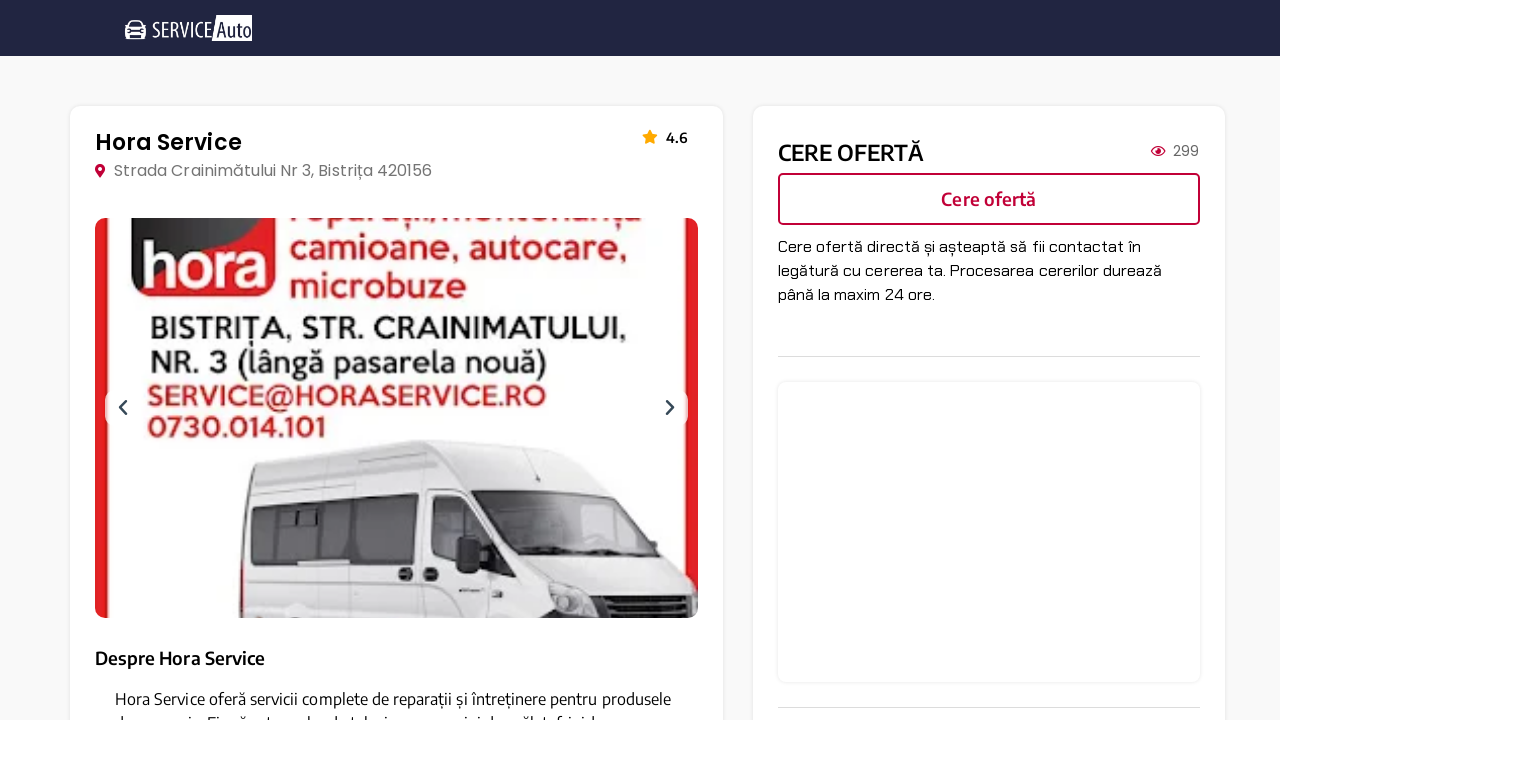

--- FILE ---
content_type: text/html; charset=UTF-8
request_url: https://serviceauto.ro/bistrita/hora-service/
body_size: 31816
content:
<!doctype html><html lang="ro-RO"><head><script data-no-optimize="1">var litespeed_docref=sessionStorage.getItem("litespeed_docref");litespeed_docref&&(Object.defineProperty(document,"referrer",{get:function(){return litespeed_docref}}),sessionStorage.removeItem("litespeed_docref"));</script> <script type="litespeed/javascript" data-src="https://pagead2.googlesyndication.com/pagead/js/adsbygoogle.js?client=ca-pub-9498832234165541"
     crossorigin="anonymous"></script> <script type="litespeed/javascript" data-src="https://pagead2.googlesyndication.com/pagead/js/adsbygoogle.js?client=ca-pub-9498832234165541"
     crossorigin="anonymous"></script> <meta charset="UTF-8"><meta name="viewport" content="width=device-width, initial-scale=1"><link rel="profile" href="https://gmpg.org/xfn/11"><meta name='robots' content='index, follow, max-image-preview:large, max-snippet:-1, max-video-preview:-1' /><title>Cauti Hora Service in Bistrița? - Alege un service autorizat.</title><meta name="description" content="Cauți Hora Service în Bistrita . Profesionalism și calitate, asigurate de o echipă competentă. Te așteptăm la Hora Service Bistrita ." /><link rel="canonical" href="https://serviceauto.ro/bistrita/hora-service/" /><meta property="og:locale" content="ro_RO" /><meta property="og:type" content="article" /><meta property="og:title" content="Cauti service auto in Bistrița? Alege un service autorizat din cele 98 service-uri auto." /><meta property="og:description" content="Service auto Bistrița, experienta isi spune cuvantul in cazul service-urilor prezente in platforma. Alege din cele 98 service-uri auto. Service autorizat in Bistrița." /><meta property="og:url" content="https://serviceauto.ro/bistrita/hora-service/" /><meta property="og:site_name" content="serviceauto.ro" /><meta property="article:modified_time" content="2023-07-12T05:32:04+00:00" /><meta property="og:image" content="https://serviceauto.ro/wp-content/uploads/2022/11/AF1QipPcXh0xT9iiIUeoIWQGj30jQ6NdWLh8pi_JbVFnw408-h408-k-no.jpg" /><meta property="og:image:width" content="300" /><meta property="og:image:height" content="300" /><meta property="og:image:type" content="image/jpeg" /><meta name="twitter:card" content="summary_large_image" /> <script type="application/ld+json" class="yoast-schema-graph">{"@context":"https://schema.org","@graph":[{"@type":"WebPage","@id":"https://serviceauto.ro/bistrita/hora-service/","url":"https://serviceauto.ro/bistrita/hora-service/","name":"Cauti Hora Service in Bistrița? - Alege un service autorizat.","isPartOf":{"@id":"https://serviceauto.ro/#website"},"primaryImageOfPage":{"@id":"https://serviceauto.ro/bistrita/hora-service/#primaryimage"},"image":{"@id":"https://serviceauto.ro/bistrita/hora-service/#primaryimage"},"thumbnailUrl":"https://serviceauto.ro/wp-content/uploads/2022/11/AF1QipPcXh0xT9iiIUeoIWQGj30jQ6NdWLh8pi_JbVFnw408-h408-k-no.jpg","datePublished":"2022-11-25T16:45:11+00:00","dateModified":"2023-07-12T05:32:04+00:00","description":"Cauți Hora Service în Bistrita . Profesionalism și calitate, asigurate de o echipă competentă. Te așteptăm la Hora Service Bistrita .","breadcrumb":{"@id":"https://serviceauto.ro/bistrita/hora-service/#breadcrumb"},"inLanguage":"ro-RO","potentialAction":[{"@type":"ReadAction","target":["https://serviceauto.ro/bistrita/hora-service/"]}]},{"@type":"ImageObject","inLanguage":"ro-RO","@id":"https://serviceauto.ro/bistrita/hora-service/#primaryimage","url":"https://serviceauto.ro/wp-content/uploads/2022/11/AF1QipPcXh0xT9iiIUeoIWQGj30jQ6NdWLh8pi_JbVFnw408-h408-k-no.jpg","contentUrl":"https://serviceauto.ro/wp-content/uploads/2022/11/AF1QipPcXh0xT9iiIUeoIWQGj30jQ6NdWLh8pi_JbVFnw408-h408-k-no.jpg","width":"300","height":"300"},{"@type":"BreadcrumbList","@id":"https://serviceauto.ro/bistrita/hora-service/#breadcrumb","itemListElement":[{"@type":"ListItem","position":1,"name":"Service auto","item":"https://serviceauto.ro/"},{"@type":"ListItem","position":2,"name":"Service","item":"https://serviceauto.ro/service-uri/"},{"@type":"ListItem","position":3,"name":"Bistrița","item":"https://serviceauto.ro/bistrita/"},{"@type":"ListItem","position":4,"name":"Hora Service"}]},{"@type":"WebSite","@id":"https://serviceauto.ro/#website","url":"https://serviceauto.ro/","name":"serviceauto.ro","description":"Găsește cel mai apropiat service din orașul tău.","potentialAction":[{"@type":"SearchAction","target":{"@type":"EntryPoint","urlTemplate":"https://serviceauto.ro/?s={search_term_string}"},"query-input":{"@type":"PropertyValueSpecification","valueRequired":true,"valueName":"search_term_string"}}],"inLanguage":"ro-RO"}]}</script> <link rel='dns-prefetch' href='//client.crisp.chat' /><link rel="alternate" type="application/rss+xml" title="serviceauto.ro &raquo; Flux" href="https://serviceauto.ro/feed/" /><link rel="alternate" type="application/rss+xml" title="serviceauto.ro &raquo; Flux comentarii" href="https://serviceauto.ro/comments/feed/" /><link rel="alternate" title="oEmbed (JSON)" type="application/json+oembed" href="https://serviceauto.ro/wp-json/oembed/1.0/embed?url=https%3A%2F%2Fserviceauto.ro%2Fbistrita%2Fhora-service%2F" /><link rel="alternate" title="oEmbed (XML)" type="text/xml+oembed" href="https://serviceauto.ro/wp-json/oembed/1.0/embed?url=https%3A%2F%2Fserviceauto.ro%2Fbistrita%2Fhora-service%2F&#038;format=xml" /><style id='wp-img-auto-sizes-contain-inline-css'>img:is([sizes=auto i],[sizes^="auto," i]){contain-intrinsic-size:3000px 1500px}
/*# sourceURL=wp-img-auto-sizes-contain-inline-css */</style><style id="litespeed-ccss">ul{box-sizing:border-box}:root{--wp--preset--font-size--normal:16px;--wp--preset--font-size--huge:42px}body{--wp--preset--color--black:#000;--wp--preset--color--cyan-bluish-gray:#abb8c3;--wp--preset--color--white:#fff;--wp--preset--color--pale-pink:#f78da7;--wp--preset--color--vivid-red:#cf2e2e;--wp--preset--color--luminous-vivid-orange:#ff6900;--wp--preset--color--luminous-vivid-amber:#fcb900;--wp--preset--color--light-green-cyan:#7bdcb5;--wp--preset--color--vivid-green-cyan:#00d084;--wp--preset--color--pale-cyan-blue:#8ed1fc;--wp--preset--color--vivid-cyan-blue:#0693e3;--wp--preset--color--vivid-purple:#9b51e0;--wp--preset--gradient--vivid-cyan-blue-to-vivid-purple:linear-gradient(135deg,rgba(6,147,227,1) 0%,#9b51e0 100%);--wp--preset--gradient--light-green-cyan-to-vivid-green-cyan:linear-gradient(135deg,#7adcb4 0%,#00d082 100%);--wp--preset--gradient--luminous-vivid-amber-to-luminous-vivid-orange:linear-gradient(135deg,rgba(252,185,0,1) 0%,rgba(255,105,0,1) 100%);--wp--preset--gradient--luminous-vivid-orange-to-vivid-red:linear-gradient(135deg,rgba(255,105,0,1) 0%,#cf2e2e 100%);--wp--preset--gradient--very-light-gray-to-cyan-bluish-gray:linear-gradient(135deg,#eee 0%,#a9b8c3 100%);--wp--preset--gradient--cool-to-warm-spectrum:linear-gradient(135deg,#4aeadc 0%,#9778d1 20%,#cf2aba 40%,#ee2c82 60%,#fb6962 80%,#fef84c 100%);--wp--preset--gradient--blush-light-purple:linear-gradient(135deg,#ffceec 0%,#9896f0 100%);--wp--preset--gradient--blush-bordeaux:linear-gradient(135deg,#fecda5 0%,#fe2d2d 50%,#6b003e 100%);--wp--preset--gradient--luminous-dusk:linear-gradient(135deg,#ffcb70 0%,#c751c0 50%,#4158d0 100%);--wp--preset--gradient--pale-ocean:linear-gradient(135deg,#fff5cb 0%,#b6e3d4 50%,#33a7b5 100%);--wp--preset--gradient--electric-grass:linear-gradient(135deg,#caf880 0%,#71ce7e 100%);--wp--preset--gradient--midnight:linear-gradient(135deg,#020381 0%,#2874fc 100%);--wp--preset--font-size--small:13px;--wp--preset--font-size--medium:20px;--wp--preset--font-size--large:36px;--wp--preset--font-size--x-large:42px;--wp--preset--spacing--20:.44rem;--wp--preset--spacing--30:.67rem;--wp--preset--spacing--40:1rem;--wp--preset--spacing--50:1.5rem;--wp--preset--spacing--60:2.25rem;--wp--preset--spacing--70:3.38rem;--wp--preset--spacing--80:5.06rem;--wp--preset--shadow--natural:6px 6px 9px rgba(0,0,0,.2);--wp--preset--shadow--deep:12px 12px 50px rgba(0,0,0,.4);--wp--preset--shadow--sharp:6px 6px 0px rgba(0,0,0,.2);--wp--preset--shadow--outlined:6px 6px 0px -3px rgba(255,255,255,1),6px 6px rgba(0,0,0,1);--wp--preset--shadow--crisp:6px 6px 0px rgba(0,0,0,1)}html{line-height:1.15;-webkit-text-size-adjust:100%}*,:after,:before{box-sizing:border-box}body{margin:0;font-family:-apple-system,BlinkMacSystemFont,Segoe UI,Roboto,Helvetica Neue,Arial,Noto Sans,sans-serif,Apple Color Emoji,Segoe UI Emoji,Segoe UI Symbol,Noto Color Emoji;font-size:1rem;font-weight:400;line-height:1.5;color:#333;background-color:#fff;-webkit-font-smoothing:antialiased;-moz-osx-font-smoothing:grayscale}h2{-webkit-margin-before:.5rem;margin-block-start:.5rem;-webkit-margin-after:1rem;margin-block-end:1rem;font-family:inherit;font-weight:500;line-height:1.2;color:inherit}h2{font-size:2rem}p{-webkit-margin-before:0;margin-block-start:0;-webkit-margin-after:.9rem;margin-block-end:.9rem}a{background-color:transparent;text-decoration:none;color:#c36}img{border-style:none;height:auto;max-width:100%}button,input,textarea{font-family:inherit;font-size:1rem;line-height:1.5;margin:0}input[type=text],textarea{width:100%;border:1px solid #666;border-radius:3px;padding:.5rem 1rem}button,input{overflow:visible}button{text-transform:none}[type=submit],button{width:auto;-webkit-appearance:button}[type=submit]::-moz-focus-inner,button::-moz-focus-inner{border-style:none;padding:0}[type=submit]:-moz-focusring,button:-moz-focusring{outline:1px dotted ButtonText}[type=submit],button{display:inline-block;font-weight:400;color:#c36;text-align:center;white-space:nowrap;background-color:transparent;border:1px solid #c36;padding:.5rem 1rem;font-size:1rem;border-radius:3px}textarea{overflow:auto;resize:vertical}::-webkit-file-upload-button{-webkit-appearance:button;font:inherit}li,ul{-webkit-margin-before:0;margin-block-start:0;-webkit-margin-after:0;margin-block-end:0;border:0;outline:0;font-size:100%;vertical-align:baseline;background:0 0}.site-navigation{grid-area:nav-menu;display:flex;align-items:center;flex-grow:1}.jet-reviews-advanced__refs{display:none}.elementor *,.elementor :after,.elementor :before{box-sizing:border-box}.elementor a{box-shadow:none;text-decoration:none}.elementor img{height:auto;max-width:100%;border:none;border-radius:0;box-shadow:none}.elementor iframe{max-width:100%;width:100%;margin:0;line-height:1;border:none}.elementor-widget-wrap .elementor-element.elementor-widget__width-auto,.elementor-widget-wrap .elementor-element.elementor-widget__width-initial{max-width:100%}@media (max-width:767px){.elementor-widget-wrap .elementor-element.elementor-widget-mobile__width-initial{max-width:100%}}.elementor-element{--flex-direction:initial;--flex-wrap:initial;--justify-content:initial;--align-items:initial;--align-content:initial;--gap:initial;--flex-basis:initial;--flex-grow:initial;--flex-shrink:initial;--order:initial;--align-self:initial;flex-basis:var(--flex-basis);flex-grow:var(--flex-grow);flex-shrink:var(--flex-shrink);order:var(--order);align-self:var(--align-self)}.elementor-align-justify .elementor-button{width:100%}:root{--page-title-display:block}.elementor-section{position:relative}.elementor-section .elementor-container{display:flex;margin-right:auto;margin-left:auto;position:relative}@media (max-width:1024px){.elementor-section .elementor-container{flex-wrap:wrap}}.elementor-section.elementor-section-boxed>.elementor-container{max-width:1140px}.elementor-widget-wrap{position:relative;width:100%;flex-wrap:wrap;align-content:flex-start}.elementor:not(.elementor-bc-flex-widget) .elementor-widget-wrap{display:flex}.elementor-widget-wrap>.elementor-element{width:100%}.elementor-widget{position:relative}.elementor-widget:not(:last-child){margin-bottom:20px}.elementor-widget:not(:last-child).elementor-widget__width-auto,.elementor-widget:not(:last-child).elementor-widget__width-initial{margin-bottom:0}.elementor-column{position:relative;min-height:1px;display:flex}.elementor-column-gap-default>.elementor-column>.elementor-element-populated{padding:10px}@media (min-width:768px){.elementor-column.elementor-col-33{width:33.333%}.elementor-column.elementor-col-50{width:50%}.elementor-column.elementor-col-100{width:100%}}@media (max-width:767px){.elementor-column{width:100%}}.elementor-button{display:inline-block;line-height:1;background-color:#69727d;font-size:15px;padding:12px 24px;border-radius:3px;color:#fff;fill:#fff;text-align:center}.elementor-button:visited{color:#fff}.elementor-button-content-wrapper{display:flex;justify-content:center}.elementor-button-text{flex-grow:1;order:10;display:inline-block}.elementor-button span{text-decoration:inherit}.elementor-element{--swiper-theme-color:#000;--swiper-navigation-size:44px;--swiper-pagination-bullet-size:6px;--swiper-pagination-bullet-horizontal-gap:6px}.elementor .elementor-element ul.elementor-icon-list-items{padding:0}@media (max-width:767px){.elementor .elementor-hidden-mobile{display:none}}@media (min-width:768px) and (max-width:1024px){.elementor .elementor-hidden-tablet{display:none}}@media (min-width:1025px) and (max-width:99999px){.elementor .elementor-hidden-desktop{display:none}}.elementor-widget-divider{--divider-border-style:none;--divider-border-width:1px;--divider-color:#0c0d0e;--divider-icon-size:20px;--divider-element-spacing:10px;--divider-pattern-height:24px;--divider-pattern-size:20px;--divider-pattern-url:none;--divider-pattern-repeat:repeat-x}.elementor-widget-divider .elementor-divider{display:flex}.elementor-widget-divider .elementor-divider-separator{display:flex;margin:0;direction:ltr}.elementor-widget-divider:not(.elementor-widget-divider--view-line_text):not(.elementor-widget-divider--view-line_icon) .elementor-divider-separator{border-top:var(--divider-border-width) var(--divider-border-style) var(--divider-color)}.elementor-widget-google_maps .elementor-widget-container{overflow:hidden}.elementor-widget-google_maps .elementor-custom-embed{line-height:0}.elementor-widget-google_maps iframe{height:300px}.elementor-heading-title{padding:0;margin:0;line-height:1}.elementor-widget .elementor-icon-list-items{list-style-type:none;margin:0;padding:0}.elementor-widget .elementor-icon-list-item{margin:0;padding:0;position:relative}.elementor-widget .elementor-icon-list-item:after{position:absolute;bottom:0;width:100%}.elementor-widget .elementor-icon-list-item{display:flex;font-size:inherit;align-items:var(--icon-vertical-align,center)}.elementor-widget .elementor-icon-list-icon+.elementor-icon-list-text{align-self:center;padding-left:5px}.elementor-widget .elementor-icon-list-icon{display:flex;position:relative;top:var(--icon-vertical-offset,initial)}.elementor-widget .elementor-icon-list-icon i{width:1.25em;font-size:var(--e-icon-list-icon-size)}.elementor-widget.elementor-widget-icon-list .elementor-icon-list-icon{text-align:var(--e-icon-list-icon-align)}.elementor-widget:not(.elementor-align-right) .elementor-icon-list-item:after{left:0}.elementor-widget:not(.elementor-align-left) .elementor-icon-list-item:after{right:0}@media (min-width:-1){.elementor-widget:not(.elementor-widescreen-align-right) .elementor-icon-list-item:after{left:0}.elementor-widget:not(.elementor-widescreen-align-left) .elementor-icon-list-item:after{right:0}}@media (max-width:-1){.elementor-widget:not(.elementor-laptop-align-right) .elementor-icon-list-item:after{left:0}.elementor-widget:not(.elementor-laptop-align-left) .elementor-icon-list-item:after{right:0}}@media (max-width:-1){.elementor-widget:not(.elementor-tablet_extra-align-right) .elementor-icon-list-item:after{left:0}.elementor-widget:not(.elementor-tablet_extra-align-left) .elementor-icon-list-item:after{right:0}}@media (max-width:1024px){.elementor-widget:not(.elementor-tablet-align-right) .elementor-icon-list-item:after{left:0}.elementor-widget:not(.elementor-tablet-align-left) .elementor-icon-list-item:after{right:0}}@media (max-width:-1){.elementor-widget:not(.elementor-mobile_extra-align-right) .elementor-icon-list-item:after{left:0}.elementor-widget:not(.elementor-mobile_extra-align-left) .elementor-icon-list-item:after{right:0}}@media (max-width:767px){.elementor-widget:not(.elementor-mobile-align-right) .elementor-icon-list-item:after{left:0}.elementor-widget:not(.elementor-mobile-align-left) .elementor-icon-list-item:after{right:0}}.elementor-widget-image{text-align:center}.elementor-widget-image a{display:inline-block}.elementor-widget-image img{vertical-align:middle;display:inline-block}.elementor-kit-173{--e-global-color-primary:#6ec1e4;--e-global-color-secondary:#54595f;--e-global-color-text:#7a7a7a;--e-global-color-accent:#61ce70;--e-global-typography-primary-font-family:"Roboto";--e-global-typography-primary-font-weight:600;--e-global-typography-secondary-font-family:"Roboto Slab";--e-global-typography-secondary-font-weight:400;--e-global-typography-text-font-family:"Roboto";--e-global-typography-text-font-weight:400;--e-global-typography-accent-font-family:"Roboto";--e-global-typography-accent-font-weight:500;color:#666;font-family:"Poppins",Sans-serif;font-size:14px;letter-spacing:.05px;background-color:#fff}.elementor-kit-173 a{color:#666}.elementor-kit-173 h2{color:#34404c;font-family:"Poppins",Sans-serif;font-size:36px;font-weight:700;text-transform:uppercase}.elementor-kit-173 button,.elementor-kit-173 .elementor-button{font-family:"Poppins",Sans-serif;font-size:14px;text-transform:uppercase;color:#fff;background-color:#3f488d;border-style:solid;border-width:1px;border-color:#3f488d;border-radius:0}.elementor-section.elementor-section-boxed>.elementor-container{max-width:1140px}.elementor-widget:not(:last-child){margin-block-end:20px}.elementor-element{--widgets-spacing:20px 20px}@media (max-width:1024px){.elementor-section.elementor-section-boxed>.elementor-container{max-width:1024px}}@media (max-width:767px){.elementor-section.elementor-section-boxed>.elementor-container{max-width:767px}}.elementor-location-header:before{content:"";display:table;clear:both}[data-elementor-type=popup]:not(.elementor-edit-area){display:none}.elementor-icon-list-items .elementor-icon-list-item .elementor-icon-list-text{display:inline-block}.jet-listing-dynamic-field__content{display:block;max-width:100%}.jet-engine-optimized-dom .elementor-widget-jet-listing-dynamic-field>.elementor-widget-container{display:-webkit-box;display:-ms-flexbox;display:flex;width:100%}.jet-engine-optimized-dom .elementor-widget-jet-listing-dynamic-field>.elementor-widget-container>.jet-listing-dynamic-field__content{-webkit-box-flex:1;-ms-flex:1 0 auto;flex:1 0 auto}.jet-listing-dynamic-link__link{display:-webkit-inline-box;display:-ms-inline-flexbox;display:inline-flex;-webkit-box-pack:center;-ms-flex-pack:center;justify-content:center;-webkit-box-align:center;-ms-flex-align:center;align-items:center;-ms-flex-item-align:start;align-self:flex-start}.jet-listing-dynamic-link__icon{-webkit-box-ordinal-group:2;-ms-flex-order:1;order:1}.jet-listing-dynamic-link__label{-webkit-box-ordinal-group:3;-ms-flex-order:2;order:2}.jet-engine-optimized-dom .elementor-widget-jet-listing-dynamic-link>.elementor-widget-container{display:-webkit-box;display:-ms-flexbox;display:flex;-webkit-box-orient:vertical;-webkit-box-direction:normal;-ms-flex-direction:column;flex-direction:column}.far,.fas{-moz-osx-font-smoothing:grayscale;-webkit-font-smoothing:antialiased;display:inline-block;font-style:normal;font-variant:normal;text-rendering:auto;line-height:1}.fa-chevron-left:before{content:"\f053"}.fa-chevron-right:before{content:"\f054"}.fa-comment:before{content:"\f075"}.fa-eye:before{content:"\f06e"}.fa-map-marker-alt:before{content:"\f3c5"}.fa-pen:before{content:"\f304"}.fa-phone:before{content:"\f095"}.fa-reply:before{content:"\f3e5"}.fa-star:before{content:"\f005"}.fa-thumbs-down:before{content:"\f165"}.fa-thumbs-up:before{content:"\f164"}.fa-thumbtack:before{content:"\f08d"}.far{font-weight:400}.far,.fas{font-family:"Font Awesome 5 Free"}.fas{font-weight:900}.elementor-716 .elementor-element.elementor-element-d84de0f:not(.elementor-motion-effects-element-type-background){background-color:#212541}.elementor-716 .elementor-element.elementor-element-d84de0f{box-shadow:0px 6px 20px -1px rgba(0,0,0,.5);margin-top:0;margin-bottom:0;padding:5px 0}.elementor-716 .elementor-element.elementor-element-2996e60 img{width:100%}.elementor-716 .elementor-element.elementor-element-4ca753d.elementor-column>.elementor-widget-wrap{justify-content:center}@media (max-width:767px){.elementor-716 .elementor-element.elementor-element-895275e{width:60%}.elementor-716 .elementor-element.elementor-element-2996e60{text-align:center}.elementor-716 .elementor-element.elementor-element-2996e60 img{width:100%}.elementor-716 .elementor-element.elementor-element-2996e60>.elementor-widget-container{margin:4px 0 0;padding:0 15px 0 0}.elementor-716 .elementor-element.elementor-element-4ca753d{width:40%}}@media (min-width:768px){.elementor-716 .elementor-element.elementor-element-a1894bb{width:8.504%}.elementor-716 .elementor-element.elementor-element-895275e{width:12%}.elementor-716 .elementor-element.elementor-element-4ca753d{width:79.16%}}@media (max-width:1024px) and (min-width:768px){.elementor-716 .elementor-element.elementor-element-a1894bb{width:10%}.elementor-716 .elementor-element.elementor-element-895275e{width:30%}.elementor-716 .elementor-element.elementor-element-4ca753d{width:60%}}.elementor-80266 .elementor-element.elementor-element-cad56c2:not(.elementor-motion-effects-element-type-background){background-color:#f9f9f9}.elementor-80266 .elementor-element.elementor-element-cad56c2{padding:50px 0 5px}.elementor-80266 .elementor-element.elementor-element-a2a50d5.elementor-column>.elementor-widget-wrap{justify-content:space-between}.elementor-80266 .elementor-element.elementor-element-a2a50d5>.elementor-widget-wrap>.elementor-widget:not(.elementor-widget__width-auto):not(.elementor-widget__width-initial):not(:last-child):not(.elementor-absolute){margin-bottom:10px}.elementor-80266 .elementor-element.elementor-element-a2a50d5:not(.elementor-motion-effects-element-type-background)>.elementor-widget-wrap{background-color:#fff}.elementor-80266 .elementor-element.elementor-element-a2a50d5>.elementor-element-populated{border-style:none;box-shadow:0px 0px 4px 0px rgba(0,0,0,.1);margin:0 15px 0 0;--e-column-margin-right:15px;--e-column-margin-left:0px;padding:10px 25px 25px}.elementor-80266 .elementor-element.elementor-element-a2a50d5>.elementor-element-populated{border-radius:10px}.elementor-80266 .elementor-element.elementor-element-7ca064e .jet-listing-dynamic-field__content{color:#000;font-family:"Poppins",Sans-serif;font-size:22px;font-weight:600;text-align:left}.elementor-80266 .elementor-element.elementor-element-7ca064e>.elementor-widget-container{margin:10px 0 0}.elementor-80266 .elementor-element.elementor-element-7ca064e{width:var(--container-widget-width,85%);max-width:85%;--container-widget-width:85%;--container-widget-flex-grow:0}.elementor-80266 .elementor-element.elementor-element-c10a212 .jet-listing-dynamic-link__link{align-self:flex-end;font-family:"Encode Sans",Sans-serif;font-size:14px;font-weight:600;color:#000;padding:2px 10px;border-style:none;border-radius:5px;flex-direction:row}.elementor-80266 .elementor-element.elementor-element-c10a212 .jet-listing-dynamic-link__icon{color:#fa0;order:-1;font-size:14px}body:not(.rtl) .elementor-80266 .elementor-element.elementor-element-c10a212 .jet-listing-dynamic-link__icon{margin-right:8px}.elementor-80266 .elementor-element.elementor-element-c10a212{width:auto;max-width:auto;align-self:center}.elementor-80266 .elementor-element.elementor-element-2e80af5 .jet-listing-dynamic-link__link{font-family:"Poppins",Sans-serif;font-size:16px;font-weight:400;color:#747474;flex-direction:row}.elementor-80266 .elementor-element.elementor-element-2e80af5 .jet-listing-dynamic-link__icon{color:#c10037;order:-1;font-size:14px}body:not(.rtl) .elementor-80266 .elementor-element.elementor-element-2e80af5 .jet-listing-dynamic-link__icon{margin-right:8px}.elementor-80266 .elementor-element.elementor-element-734e3a1 .elementor-heading-title{color:#000;font-family:"Encode Sans",Sans-serif;font-size:18px;font-weight:600;text-transform:none}.elementor-80266 .elementor-element.elementor-element-734e3a1>.elementor-widget-container{margin:15px 0 10px}.elementor-80266 .elementor-element.elementor-element-0b1a205{color:#000;font-family:"Encode Sans",Sans-serif;font-size:16px;font-weight:400;line-height:24px}.elementor-80266 .elementor-element.elementor-element-0b1a205>.elementor-widget-container{padding:0 20px}.elementor-80266 .elementor-element.elementor-element-f4b4213{--divider-border-style:solid;--divider-color:#dcdcdc;--divider-border-width:1px}.elementor-80266 .elementor-element.elementor-element-f4b4213 .elementor-divider-separator{width:100%}.elementor-80266 .elementor-element.elementor-element-f4b4213 .elementor-divider{padding-top:15px;padding-bottom:15px}.elementor-80266 .elementor-element.elementor-element-5deca20{color:#000;font-family:"Encode Sans",Sans-serif;font-size:18px;font-weight:600}.elementor-80266 .elementor-element.elementor-element-5deca20>.elementor-widget-container{margin:0;padding:0}.elementor-80266 .elementor-element.elementor-element-445c65a{color:#000;font-family:"Open Sans",Sans-serif;font-size:14px;font-weight:400}.elementor-80266 .elementor-element.elementor-element-445c65a>.elementor-widget-container{margin:-2em 0 0 1em;padding:0}.elementor-80266 .elementor-element.elementor-element-ddedfdf .jet-form-builder__label{text-align:left;font-family:"Encode Sans",Sans-serif;font-size:15px;font-weight:700;color:#2f2f2f}.elementor-80266 .elementor-element.elementor-element-ddedfdf .jet-form-builder input{color-scheme:normal}.elementor-80266 .elementor-element.elementor-element-ddedfdf>.elementor-widget-container{padding:0 25px 10px}.elementor-80266 .elementor-element.elementor-element-c410db7.elementor-column>.elementor-widget-wrap{justify-content:space-between}.elementor-80266 .elementor-element.elementor-element-c410db7>.elementor-widget-wrap>.elementor-widget:not(.elementor-widget__width-auto):not(.elementor-widget__width-initial):not(:last-child):not(.elementor-absolute){margin-bottom:10px}.elementor-80266 .elementor-element.elementor-element-c410db7:not(.elementor-motion-effects-element-type-background)>.elementor-widget-wrap{background-color:#fff}.elementor-80266 .elementor-element.elementor-element-c410db7>.elementor-element-populated{border-style:none;box-shadow:0px 0px 4px 0px rgba(0,0,0,.1);margin:0 0 0 15px;--e-column-margin-right:0px;--e-column-margin-left:15px;padding:25px}.elementor-80266 .elementor-element.elementor-element-c410db7>.elementor-element-populated{border-radius:10px}.elementor-80266 .elementor-element.elementor-element-9391b2b .elementor-heading-title{color:#000;font-family:"Encode Sans",Sans-serif;font-size:22px;font-weight:600}.elementor-80266 .elementor-element.elementor-element-9391b2b>.elementor-widget-container{margin:10px 0}.elementor-80266 .elementor-element.elementor-element-9391b2b{width:var(--container-widget-width,65%);max-width:65%;--container-widget-width:65%;--container-widget-flex-grow:0}.elementor-80266 .elementor-element.elementor-element-3f8b90b .elementor-icon-list-icon i{color:#c10037}.elementor-80266 .elementor-element.elementor-element-3f8b90b{--e-icon-list-icon-size:13px;--icon-vertical-offset:0px;width:var(--container-widget-width,15%);max-width:15%;--container-widget-width:15%;--container-widget-flex-grow:0;align-self:center}.elementor-80266 .elementor-element.elementor-element-3f8b90b>.elementor-widget-container{padding:0 15px}.elementor-80266 .elementor-element.elementor-element-45b9dfb .elementor-icon-list-icon i{color:#c10037}.elementor-80266 .elementor-element.elementor-element-45b9dfb{--e-icon-list-icon-size:13px;--icon-vertical-offset:0px;width:var(--container-widget-width,15%);max-width:15%;--container-widget-width:15%;--container-widget-flex-grow:0;align-self:center}.elementor-80266 .elementor-element.elementor-element-45b9dfb>.elementor-widget-container{padding:0 15px}.elementor-80266 .elementor-element.elementor-element-a1b3d58 .jet-form-builder input{color-scheme:normal}.elementor-80266 .elementor-element.elementor-element-a1b3d58 .jet-form-builder__action-button{background-color:#c10037;font-family:"Encode Sans",Sans-serif;font-size:18px;font-weight:600;text-transform:none;padding:10px;border-style:solid;border-width:2px;border-color:#c10037;border-radius:5px}.elementor-80266 .elementor-element.elementor-element-a1b3d58 .jet-form-builder__submit-wrap{justify-content:stretch;align-items:stretch}.elementor-80266 .elementor-element.elementor-element-a1b3d58 .jet-form-builder__submit-wrap>.jet-form-builder__submit{width:100%}.elementor-80266 .elementor-element.elementor-element-a1b3d58 .jet-form-builder__submit{justify-content:center}.elementor-80266 .elementor-element.elementor-element-a1b3d58{width:100%;max-width:100%}.elementor-80266 .elementor-element.elementor-element-4aa06e3 .elementor-button{font-family:"Encode Sans",Sans-serif;font-size:18px;font-weight:600;text-transform:none;fill:#fff;color:#fff;background-color:#c10037;border-style:solid;border-width:2px;border-color:#c10037;border-radius:5px;padding:15px}.elementor-80266 .elementor-element.elementor-element-eacdc6f .elementor-button{font-family:"Encode Sans",Sans-serif;font-size:18px;font-weight:600;text-transform:none;fill:#c10037;color:#c10037;background-color:#fff;border-style:solid;border-width:2px;border-color:#c10037;border-radius:5px;padding:15px}.elementor-80266 .elementor-element.elementor-element-c5e06e9{color:#000;font-family:"Chakra Petch",Sans-serif;font-size:16px}.elementor-80266 .elementor-element.elementor-element-5f57df3{--divider-border-style:solid;--divider-color:#dcdcdc;--divider-border-width:1px}.elementor-80266 .elementor-element.elementor-element-5f57df3 .elementor-divider-separator{width:100%}.elementor-80266 .elementor-element.elementor-element-5f57df3 .elementor-divider{padding-top:15px;padding-bottom:15px}.elementor-80266 .elementor-element.elementor-element-cdd70f7>.elementor-widget-container{border-radius:8px;box-shadow:0px 0px 4px 0px rgba(0,0,0,.1)}.elementor-80266 .elementor-element.elementor-element-f7d464c .jet-listing-dynamic-link__link{align-self:flex-start;font-size:15px;color:#755fe9;flex-direction:row}.elementor-80266 .elementor-element.elementor-element-1fb5104{--divider-border-style:solid;--divider-color:#dcdcdc;--divider-border-width:1px}.elementor-80266 .elementor-element.elementor-element-1fb5104 .elementor-divider-separator{width:100%}.elementor-80266 .elementor-element.elementor-element-1fb5104 .elementor-divider{padding-top:15px;padding-bottom:15px}.elementor-80266 .elementor-element.elementor-element-fbf4542 .elementor-heading-title{color:#000;font-family:"Encode Sans",Sans-serif;font-size:22px;font-weight:600}.elementor-80266 .elementor-element.elementor-element-fbf4542>.elementor-widget-container{margin:10px 0}@media (max-width:1024px){.elementor-80266 .elementor-element.elementor-element-a2a50d5>.elementor-widget-wrap>.elementor-widget:not(.elementor-widget__width-auto):not(.elementor-widget__width-initial):not(:last-child):not(.elementor-absolute){margin-bottom:10px}.elementor-80266 .elementor-element.elementor-element-a2a50d5>.elementor-element-populated{margin:0 0 0 5px;--e-column-margin-right:0px;--e-column-margin-left:5px}.elementor-80266 .elementor-element.elementor-element-7ca064e{--container-widget-width:85%;--container-widget-flex-grow:0;width:var(--container-widget-width,85%);max-width:85%}.elementor-80266 .elementor-element.elementor-element-5deca20>.elementor-widget-container{margin:0 0 0 10px}.elementor-80266 .elementor-element.elementor-element-445c65a>.elementor-widget-container{margin:0 0 0 10px}.elementor-80266 .elementor-element.elementor-element-c410db7>.elementor-widget-wrap>.elementor-widget:not(.elementor-widget__width-auto):not(.elementor-widget__width-initial):not(:last-child):not(.elementor-absolute){margin-bottom:10px}.elementor-80266 .elementor-element.elementor-element-c410db7>.elementor-element-populated{margin:0 0 0 5px;--e-column-margin-right:0px;--e-column-margin-left:5px}.elementor-80266 .elementor-element.elementor-element-9391b2b{--container-widget-width:65%;--container-widget-flex-grow:0;width:var(--container-widget-width,65%);max-width:65%}.elementor-80266 .elementor-element.elementor-element-3f8b90b>.elementor-widget-container{padding:0}.elementor-80266 .elementor-element.elementor-element-45b9dfb>.elementor-widget-container{padding:0}.elementor-80266 .elementor-element.elementor-element-a1b3d58 .jet-form-builder__submit-wrap{justify-content:center;align-items:center}}@media (max-width:767px){.elementor-80266 .elementor-element.elementor-element-cad56c2{margin-top:20px;margin-bottom:20px}.elementor-80266 .elementor-element.elementor-element-a2a50d5>.elementor-widget-wrap>.elementor-widget:not(.elementor-widget__width-auto):not(.elementor-widget__width-initial):not(:last-child):not(.elementor-absolute){margin-bottom:10px}.elementor-80266 .elementor-element.elementor-element-a2a50d5>.elementor-element-populated{margin:10px 0 0;--e-column-margin-right:0px;--e-column-margin-left:0px;padding:10px}.elementor-80266 .elementor-element.elementor-element-7ca064e>.elementor-widget-container{margin:10px 0 0}.elementor-80266 .elementor-element.elementor-element-7ca064e{--container-widget-width:80%;--container-widget-flex-grow:0;width:var(--container-widget-width,80%);max-width:80%}.elementor-80266 .elementor-element.elementor-element-c10a212{width:var(--container-widget-width,20%);max-width:20%;--container-widget-width:20%;--container-widget-flex-grow:0;align-self:center}.elementor-80266 .elementor-element.elementor-element-0b1a205>.elementor-widget-container{padding:0 5px 0 10px}.elementor-80266 .elementor-element.elementor-element-ddedfdf>.elementor-widget-container{padding:0 10px 20px}.elementor-80266 .elementor-element.elementor-element-c410db7.elementor-column>.elementor-widget-wrap{justify-content:space-between}.elementor-80266 .elementor-element.elementor-element-c410db7>.elementor-widget-wrap>.elementor-widget:not(.elementor-widget__width-auto):not(.elementor-widget__width-initial):not(:last-child):not(.elementor-absolute){margin-bottom:10px}.elementor-80266 .elementor-element.elementor-element-c410db7>.elementor-element-populated{margin:10px 0 0;--e-column-margin-right:0px;--e-column-margin-left:0px;padding:20px}.elementor-80266 .elementor-element.elementor-element-9391b2b{--container-widget-width:55%;--container-widget-flex-grow:0;width:var(--container-widget-width,55%);max-width:55%}.elementor-80266 .elementor-element.elementor-element-3f8b90b{--container-widget-width:15%;--container-widget-flex-grow:0;width:var(--container-widget-width,15%);max-width:15%}.elementor-80266 .elementor-element.elementor-element-45b9dfb{--container-widget-width:15%;--container-widget-flex-grow:0;width:var(--container-widget-width,15%);max-width:15%}.elementor-80266 .elementor-element.elementor-element-a1b3d58 .jet-form-builder__submit-wrap{justify-content:center;align-items:center}.elementor-80266 .elementor-element.elementor-element-a1b3d58{width:100%;max-width:100%}}@media (min-width:768px){.elementor-80266 .elementor-element.elementor-element-a2a50d5{width:58.581%}.elementor-80266 .elementor-element.elementor-element-c410db7{width:41.385%}}.jet-form-builder-messages-wrap{display:none}.field-type-calculated-field{display:none}#elem{display:none}.elementor-80460 .elementor-element.elementor-element-660e3cc{overflow:hidden;padding:50px}.elementor-80460 .elementor-element.elementor-element-c723d66.elementor-column.elementor-element[data-element_type="column"]>.elementor-widget-wrap.elementor-element-populated{align-content:center;align-items:center}.elementor-80460 .elementor-element.elementor-element-c723d66.elementor-column>.elementor-widget-wrap{justify-content:center}.elementor-80460 .elementor-element.elementor-element-c723d66:not(.elementor-motion-effects-element-type-background)>.elementor-widget-wrap{background-color:#fff}.elementor-80460 .elementor-element.elementor-element-c723d66>.elementor-element-populated{border-radius:20px}.elementor-80460 .elementor-element.elementor-element-26245e6 img{width:65%}.elementor-80460 .elementor-element.elementor-element-13060f8{text-align:center}.elementor-80460 .elementor-element.elementor-element-13060f8 .elementor-heading-title{color:#c30303;font-family:"Chakra Petch",Sans-serif;font-size:22px;font-weight:600}.elementor-80460 .elementor-element.elementor-element-13060f8>.elementor-widget-container{padding:10px 0 50px}@media (max-width:767px){.elementor-80460 .elementor-element.elementor-element-660e3cc{padding:15px}.elementor-80460 .elementor-element.elementor-element-26245e6 img{max-width:100%;height:145px}.elementor-80460 .elementor-element.elementor-element-13060f8 .elementor-heading-title{font-size:1.5em}}.far,.fas{-moz-osx-font-smoothing:grayscale;-webkit-font-smoothing:antialiased;display:inline-block;font-style:normal;font-variant:normal;text-rendering:auto;line-height:1}.fa-chevron-left:before{content:"\f053"}.fa-chevron-right:before{content:"\f054"}.fa-comment:before{content:"\f075"}.fa-eye:before{content:"\f06e"}.fa-map-marker-alt:before{content:"\f3c5"}.fa-pen:before{content:"\f304"}.fa-phone:before{content:"\f095"}.fa-reply:before{content:"\f3e5"}.fa-star:before{content:"\f005"}.fa-thumbs-down:before{content:"\f165"}.fa-thumbs-up:before{content:"\f164"}.fa-thumbtack:before{content:"\f08d"}.fas{font-family:"Font Awesome 5 Free";font-weight:900}.far{font-family:"Font Awesome 5 Free";font-weight:400}.jet-form-builder-messages-wrap{visibility:hidden}.jet-form-builder__calculated-field-val{display:none}.jet-form-builder__action-button-wrapper{display:flex;width:100%}.jet-form-builder__submit-wrap{display:-webkit-box;display:-ms-flexbox;display:flex;align-items:flex-start;-webkit-box-direction:normal;-webkit-box-orient:horizontal;-ms-flex-direction:row;flex-direction:row;-webkit-box-pack:justify;-ms-flex-pack:justify;width:100%}:root{--jet-fb__range-field-slider--size:18px;--jet-fb__range-field-range--height:4px}.jet-form-builder-row{display:-webkit-box;display:-ms-flexbox;display:flex;-ms-flex-wrap:wrap;flex-wrap:wrap;margin:0;padding:5px 0;flex-direction:column}.jet-form-builder__calculated-field{display:flex;width:100%}.layout-column .jet-form-builder__label{max-width:100%;-webkit-box-flex:0;-ms-flex:0 1 100%;flex:0 1 100%}.jet-form-builder__label{width:100%}.jet-form-builder__field{-webkit-box-sizing:border-box;box-sizing:border-box}.layout-column .jet-form-builder__field:not(.checkboxes-field):not(.radio-field):not(.range-field){max-width:100%;width:100%;-webkit-box-flex:0;-ms-flex:0 1 100%;flex:0 1 100%;margin:unset}.jet-form-builder__field-wrap{position:relative}button.jet-form-builder__submit{display:inline-flex;justify-content:flex-start}.jet-form-builder__field-wrap:not(.checkradio-wrap){width:100%}</style><link rel="preload" data-asynced="1" data-optimized="2" as="style" onload="this.onload=null;this.rel='stylesheet'" href="https://serviceauto.ro/wp-content/litespeed/css/365d1b83b85eeb7b53cd2732a802efb9.css?ver=ff86f" /><script data-optimized="1" type="litespeed/javascript" data-src="https://serviceauto.ro/wp-content/plugins/litespeed-cache/assets/js/css_async.min.js"></script> <style id='global-styles-inline-css'>:root{--wp--preset--aspect-ratio--square: 1;--wp--preset--aspect-ratio--4-3: 4/3;--wp--preset--aspect-ratio--3-4: 3/4;--wp--preset--aspect-ratio--3-2: 3/2;--wp--preset--aspect-ratio--2-3: 2/3;--wp--preset--aspect-ratio--16-9: 16/9;--wp--preset--aspect-ratio--9-16: 9/16;--wp--preset--color--black: #000000;--wp--preset--color--cyan-bluish-gray: #abb8c3;--wp--preset--color--white: #ffffff;--wp--preset--color--pale-pink: #f78da7;--wp--preset--color--vivid-red: #cf2e2e;--wp--preset--color--luminous-vivid-orange: #ff6900;--wp--preset--color--luminous-vivid-amber: #fcb900;--wp--preset--color--light-green-cyan: #7bdcb5;--wp--preset--color--vivid-green-cyan: #00d084;--wp--preset--color--pale-cyan-blue: #8ed1fc;--wp--preset--color--vivid-cyan-blue: #0693e3;--wp--preset--color--vivid-purple: #9b51e0;--wp--preset--gradient--vivid-cyan-blue-to-vivid-purple: linear-gradient(135deg,rgb(6,147,227) 0%,rgb(155,81,224) 100%);--wp--preset--gradient--light-green-cyan-to-vivid-green-cyan: linear-gradient(135deg,rgb(122,220,180) 0%,rgb(0,208,130) 100%);--wp--preset--gradient--luminous-vivid-amber-to-luminous-vivid-orange: linear-gradient(135deg,rgb(252,185,0) 0%,rgb(255,105,0) 100%);--wp--preset--gradient--luminous-vivid-orange-to-vivid-red: linear-gradient(135deg,rgb(255,105,0) 0%,rgb(207,46,46) 100%);--wp--preset--gradient--very-light-gray-to-cyan-bluish-gray: linear-gradient(135deg,rgb(238,238,238) 0%,rgb(169,184,195) 100%);--wp--preset--gradient--cool-to-warm-spectrum: linear-gradient(135deg,rgb(74,234,220) 0%,rgb(151,120,209) 20%,rgb(207,42,186) 40%,rgb(238,44,130) 60%,rgb(251,105,98) 80%,rgb(254,248,76) 100%);--wp--preset--gradient--blush-light-purple: linear-gradient(135deg,rgb(255,206,236) 0%,rgb(152,150,240) 100%);--wp--preset--gradient--blush-bordeaux: linear-gradient(135deg,rgb(254,205,165) 0%,rgb(254,45,45) 50%,rgb(107,0,62) 100%);--wp--preset--gradient--luminous-dusk: linear-gradient(135deg,rgb(255,203,112) 0%,rgb(199,81,192) 50%,rgb(65,88,208) 100%);--wp--preset--gradient--pale-ocean: linear-gradient(135deg,rgb(255,245,203) 0%,rgb(182,227,212) 50%,rgb(51,167,181) 100%);--wp--preset--gradient--electric-grass: linear-gradient(135deg,rgb(202,248,128) 0%,rgb(113,206,126) 100%);--wp--preset--gradient--midnight: linear-gradient(135deg,rgb(2,3,129) 0%,rgb(40,116,252) 100%);--wp--preset--font-size--small: 13px;--wp--preset--font-size--medium: 20px;--wp--preset--font-size--large: 36px;--wp--preset--font-size--x-large: 42px;--wp--preset--spacing--20: 0.44rem;--wp--preset--spacing--30: 0.67rem;--wp--preset--spacing--40: 1rem;--wp--preset--spacing--50: 1.5rem;--wp--preset--spacing--60: 2.25rem;--wp--preset--spacing--70: 3.38rem;--wp--preset--spacing--80: 5.06rem;--wp--preset--shadow--natural: 6px 6px 9px rgba(0, 0, 0, 0.2);--wp--preset--shadow--deep: 12px 12px 50px rgba(0, 0, 0, 0.4);--wp--preset--shadow--sharp: 6px 6px 0px rgba(0, 0, 0, 0.2);--wp--preset--shadow--outlined: 6px 6px 0px -3px rgb(255, 255, 255), 6px 6px rgb(0, 0, 0);--wp--preset--shadow--crisp: 6px 6px 0px rgb(0, 0, 0);}:root { --wp--style--global--content-size: 800px;--wp--style--global--wide-size: 1200px; }:where(body) { margin: 0; }.wp-site-blocks > .alignleft { float: left; margin-right: 2em; }.wp-site-blocks > .alignright { float: right; margin-left: 2em; }.wp-site-blocks > .aligncenter { justify-content: center; margin-left: auto; margin-right: auto; }:where(.wp-site-blocks) > * { margin-block-start: 24px; margin-block-end: 0; }:where(.wp-site-blocks) > :first-child { margin-block-start: 0; }:where(.wp-site-blocks) > :last-child { margin-block-end: 0; }:root { --wp--style--block-gap: 24px; }:root :where(.is-layout-flow) > :first-child{margin-block-start: 0;}:root :where(.is-layout-flow) > :last-child{margin-block-end: 0;}:root :where(.is-layout-flow) > *{margin-block-start: 24px;margin-block-end: 0;}:root :where(.is-layout-constrained) > :first-child{margin-block-start: 0;}:root :where(.is-layout-constrained) > :last-child{margin-block-end: 0;}:root :where(.is-layout-constrained) > *{margin-block-start: 24px;margin-block-end: 0;}:root :where(.is-layout-flex){gap: 24px;}:root :where(.is-layout-grid){gap: 24px;}.is-layout-flow > .alignleft{float: left;margin-inline-start: 0;margin-inline-end: 2em;}.is-layout-flow > .alignright{float: right;margin-inline-start: 2em;margin-inline-end: 0;}.is-layout-flow > .aligncenter{margin-left: auto !important;margin-right: auto !important;}.is-layout-constrained > .alignleft{float: left;margin-inline-start: 0;margin-inline-end: 2em;}.is-layout-constrained > .alignright{float: right;margin-inline-start: 2em;margin-inline-end: 0;}.is-layout-constrained > .aligncenter{margin-left: auto !important;margin-right: auto !important;}.is-layout-constrained > :where(:not(.alignleft):not(.alignright):not(.alignfull)){max-width: var(--wp--style--global--content-size);margin-left: auto !important;margin-right: auto !important;}.is-layout-constrained > .alignwide{max-width: var(--wp--style--global--wide-size);}body .is-layout-flex{display: flex;}.is-layout-flex{flex-wrap: wrap;align-items: center;}.is-layout-flex > :is(*, div){margin: 0;}body .is-layout-grid{display: grid;}.is-layout-grid > :is(*, div){margin: 0;}body{padding-top: 0px;padding-right: 0px;padding-bottom: 0px;padding-left: 0px;}a:where(:not(.wp-element-button)){text-decoration: underline;}:root :where(.wp-element-button, .wp-block-button__link){background-color: #32373c;border-width: 0;color: #fff;font-family: inherit;font-size: inherit;font-style: inherit;font-weight: inherit;letter-spacing: inherit;line-height: inherit;padding-top: calc(0.667em + 2px);padding-right: calc(1.333em + 2px);padding-bottom: calc(0.667em + 2px);padding-left: calc(1.333em + 2px);text-decoration: none;text-transform: inherit;}.has-black-color{color: var(--wp--preset--color--black) !important;}.has-cyan-bluish-gray-color{color: var(--wp--preset--color--cyan-bluish-gray) !important;}.has-white-color{color: var(--wp--preset--color--white) !important;}.has-pale-pink-color{color: var(--wp--preset--color--pale-pink) !important;}.has-vivid-red-color{color: var(--wp--preset--color--vivid-red) !important;}.has-luminous-vivid-orange-color{color: var(--wp--preset--color--luminous-vivid-orange) !important;}.has-luminous-vivid-amber-color{color: var(--wp--preset--color--luminous-vivid-amber) !important;}.has-light-green-cyan-color{color: var(--wp--preset--color--light-green-cyan) !important;}.has-vivid-green-cyan-color{color: var(--wp--preset--color--vivid-green-cyan) !important;}.has-pale-cyan-blue-color{color: var(--wp--preset--color--pale-cyan-blue) !important;}.has-vivid-cyan-blue-color{color: var(--wp--preset--color--vivid-cyan-blue) !important;}.has-vivid-purple-color{color: var(--wp--preset--color--vivid-purple) !important;}.has-black-background-color{background-color: var(--wp--preset--color--black) !important;}.has-cyan-bluish-gray-background-color{background-color: var(--wp--preset--color--cyan-bluish-gray) !important;}.has-white-background-color{background-color: var(--wp--preset--color--white) !important;}.has-pale-pink-background-color{background-color: var(--wp--preset--color--pale-pink) !important;}.has-vivid-red-background-color{background-color: var(--wp--preset--color--vivid-red) !important;}.has-luminous-vivid-orange-background-color{background-color: var(--wp--preset--color--luminous-vivid-orange) !important;}.has-luminous-vivid-amber-background-color{background-color: var(--wp--preset--color--luminous-vivid-amber) !important;}.has-light-green-cyan-background-color{background-color: var(--wp--preset--color--light-green-cyan) !important;}.has-vivid-green-cyan-background-color{background-color: var(--wp--preset--color--vivid-green-cyan) !important;}.has-pale-cyan-blue-background-color{background-color: var(--wp--preset--color--pale-cyan-blue) !important;}.has-vivid-cyan-blue-background-color{background-color: var(--wp--preset--color--vivid-cyan-blue) !important;}.has-vivid-purple-background-color{background-color: var(--wp--preset--color--vivid-purple) !important;}.has-black-border-color{border-color: var(--wp--preset--color--black) !important;}.has-cyan-bluish-gray-border-color{border-color: var(--wp--preset--color--cyan-bluish-gray) !important;}.has-white-border-color{border-color: var(--wp--preset--color--white) !important;}.has-pale-pink-border-color{border-color: var(--wp--preset--color--pale-pink) !important;}.has-vivid-red-border-color{border-color: var(--wp--preset--color--vivid-red) !important;}.has-luminous-vivid-orange-border-color{border-color: var(--wp--preset--color--luminous-vivid-orange) !important;}.has-luminous-vivid-amber-border-color{border-color: var(--wp--preset--color--luminous-vivid-amber) !important;}.has-light-green-cyan-border-color{border-color: var(--wp--preset--color--light-green-cyan) !important;}.has-vivid-green-cyan-border-color{border-color: var(--wp--preset--color--vivid-green-cyan) !important;}.has-pale-cyan-blue-border-color{border-color: var(--wp--preset--color--pale-cyan-blue) !important;}.has-vivid-cyan-blue-border-color{border-color: var(--wp--preset--color--vivid-cyan-blue) !important;}.has-vivid-purple-border-color{border-color: var(--wp--preset--color--vivid-purple) !important;}.has-vivid-cyan-blue-to-vivid-purple-gradient-background{background: var(--wp--preset--gradient--vivid-cyan-blue-to-vivid-purple) !important;}.has-light-green-cyan-to-vivid-green-cyan-gradient-background{background: var(--wp--preset--gradient--light-green-cyan-to-vivid-green-cyan) !important;}.has-luminous-vivid-amber-to-luminous-vivid-orange-gradient-background{background: var(--wp--preset--gradient--luminous-vivid-amber-to-luminous-vivid-orange) !important;}.has-luminous-vivid-orange-to-vivid-red-gradient-background{background: var(--wp--preset--gradient--luminous-vivid-orange-to-vivid-red) !important;}.has-very-light-gray-to-cyan-bluish-gray-gradient-background{background: var(--wp--preset--gradient--very-light-gray-to-cyan-bluish-gray) !important;}.has-cool-to-warm-spectrum-gradient-background{background: var(--wp--preset--gradient--cool-to-warm-spectrum) !important;}.has-blush-light-purple-gradient-background{background: var(--wp--preset--gradient--blush-light-purple) !important;}.has-blush-bordeaux-gradient-background{background: var(--wp--preset--gradient--blush-bordeaux) !important;}.has-luminous-dusk-gradient-background{background: var(--wp--preset--gradient--luminous-dusk) !important;}.has-pale-ocean-gradient-background{background: var(--wp--preset--gradient--pale-ocean) !important;}.has-electric-grass-gradient-background{background: var(--wp--preset--gradient--electric-grass) !important;}.has-midnight-gradient-background{background: var(--wp--preset--gradient--midnight) !important;}.has-small-font-size{font-size: var(--wp--preset--font-size--small) !important;}.has-medium-font-size{font-size: var(--wp--preset--font-size--medium) !important;}.has-large-font-size{font-size: var(--wp--preset--font-size--large) !important;}.has-x-large-font-size{font-size: var(--wp--preset--font-size--x-large) !important;}
:root{--wp--preset--aspect-ratio--square: 1;--wp--preset--aspect-ratio--4-3: 4/3;--wp--preset--aspect-ratio--3-4: 3/4;--wp--preset--aspect-ratio--3-2: 3/2;--wp--preset--aspect-ratio--2-3: 2/3;--wp--preset--aspect-ratio--16-9: 16/9;--wp--preset--aspect-ratio--9-16: 9/16;--wp--preset--color--black: #000000;--wp--preset--color--cyan-bluish-gray: #abb8c3;--wp--preset--color--white: #ffffff;--wp--preset--color--pale-pink: #f78da7;--wp--preset--color--vivid-red: #cf2e2e;--wp--preset--color--luminous-vivid-orange: #ff6900;--wp--preset--color--luminous-vivid-amber: #fcb900;--wp--preset--color--light-green-cyan: #7bdcb5;--wp--preset--color--vivid-green-cyan: #00d084;--wp--preset--color--pale-cyan-blue: #8ed1fc;--wp--preset--color--vivid-cyan-blue: #0693e3;--wp--preset--color--vivid-purple: #9b51e0;--wp--preset--gradient--vivid-cyan-blue-to-vivid-purple: linear-gradient(135deg,rgb(6,147,227) 0%,rgb(155,81,224) 100%);--wp--preset--gradient--light-green-cyan-to-vivid-green-cyan: linear-gradient(135deg,rgb(122,220,180) 0%,rgb(0,208,130) 100%);--wp--preset--gradient--luminous-vivid-amber-to-luminous-vivid-orange: linear-gradient(135deg,rgb(252,185,0) 0%,rgb(255,105,0) 100%);--wp--preset--gradient--luminous-vivid-orange-to-vivid-red: linear-gradient(135deg,rgb(255,105,0) 0%,rgb(207,46,46) 100%);--wp--preset--gradient--very-light-gray-to-cyan-bluish-gray: linear-gradient(135deg,rgb(238,238,238) 0%,rgb(169,184,195) 100%);--wp--preset--gradient--cool-to-warm-spectrum: linear-gradient(135deg,rgb(74,234,220) 0%,rgb(151,120,209) 20%,rgb(207,42,186) 40%,rgb(238,44,130) 60%,rgb(251,105,98) 80%,rgb(254,248,76) 100%);--wp--preset--gradient--blush-light-purple: linear-gradient(135deg,rgb(255,206,236) 0%,rgb(152,150,240) 100%);--wp--preset--gradient--blush-bordeaux: linear-gradient(135deg,rgb(254,205,165) 0%,rgb(254,45,45) 50%,rgb(107,0,62) 100%);--wp--preset--gradient--luminous-dusk: linear-gradient(135deg,rgb(255,203,112) 0%,rgb(199,81,192) 50%,rgb(65,88,208) 100%);--wp--preset--gradient--pale-ocean: linear-gradient(135deg,rgb(255,245,203) 0%,rgb(182,227,212) 50%,rgb(51,167,181) 100%);--wp--preset--gradient--electric-grass: linear-gradient(135deg,rgb(202,248,128) 0%,rgb(113,206,126) 100%);--wp--preset--gradient--midnight: linear-gradient(135deg,rgb(2,3,129) 0%,rgb(40,116,252) 100%);--wp--preset--font-size--small: 13px;--wp--preset--font-size--medium: 20px;--wp--preset--font-size--large: 36px;--wp--preset--font-size--x-large: 42px;--wp--preset--spacing--20: 0.44rem;--wp--preset--spacing--30: 0.67rem;--wp--preset--spacing--40: 1rem;--wp--preset--spacing--50: 1.5rem;--wp--preset--spacing--60: 2.25rem;--wp--preset--spacing--70: 3.38rem;--wp--preset--spacing--80: 5.06rem;--wp--preset--shadow--natural: 6px 6px 9px rgba(0, 0, 0, 0.2);--wp--preset--shadow--deep: 12px 12px 50px rgba(0, 0, 0, 0.4);--wp--preset--shadow--sharp: 6px 6px 0px rgba(0, 0, 0, 0.2);--wp--preset--shadow--outlined: 6px 6px 0px -3px rgb(255, 255, 255), 6px 6px rgb(0, 0, 0);--wp--preset--shadow--crisp: 6px 6px 0px rgb(0, 0, 0);}:root { --wp--style--global--content-size: 800px;--wp--style--global--wide-size: 1200px; }:where(body) { margin: 0; }.wp-site-blocks > .alignleft { float: left; margin-right: 2em; }.wp-site-blocks > .alignright { float: right; margin-left: 2em; }.wp-site-blocks > .aligncenter { justify-content: center; margin-left: auto; margin-right: auto; }:where(.wp-site-blocks) > * { margin-block-start: 24px; margin-block-end: 0; }:where(.wp-site-blocks) > :first-child { margin-block-start: 0; }:where(.wp-site-blocks) > :last-child { margin-block-end: 0; }:root { --wp--style--block-gap: 24px; }:root :where(.is-layout-flow) > :first-child{margin-block-start: 0;}:root :where(.is-layout-flow) > :last-child{margin-block-end: 0;}:root :where(.is-layout-flow) > *{margin-block-start: 24px;margin-block-end: 0;}:root :where(.is-layout-constrained) > :first-child{margin-block-start: 0;}:root :where(.is-layout-constrained) > :last-child{margin-block-end: 0;}:root :where(.is-layout-constrained) > *{margin-block-start: 24px;margin-block-end: 0;}:root :where(.is-layout-flex){gap: 24px;}:root :where(.is-layout-grid){gap: 24px;}.is-layout-flow > .alignleft{float: left;margin-inline-start: 0;margin-inline-end: 2em;}.is-layout-flow > .alignright{float: right;margin-inline-start: 2em;margin-inline-end: 0;}.is-layout-flow > .aligncenter{margin-left: auto !important;margin-right: auto !important;}.is-layout-constrained > .alignleft{float: left;margin-inline-start: 0;margin-inline-end: 2em;}.is-layout-constrained > .alignright{float: right;margin-inline-start: 2em;margin-inline-end: 0;}.is-layout-constrained > .aligncenter{margin-left: auto !important;margin-right: auto !important;}.is-layout-constrained > :where(:not(.alignleft):not(.alignright):not(.alignfull)){max-width: var(--wp--style--global--content-size);margin-left: auto !important;margin-right: auto !important;}.is-layout-constrained > .alignwide{max-width: var(--wp--style--global--wide-size);}body .is-layout-flex{display: flex;}.is-layout-flex{flex-wrap: wrap;align-items: center;}.is-layout-flex > :is(*, div){margin: 0;}body .is-layout-grid{display: grid;}.is-layout-grid > :is(*, div){margin: 0;}body{padding-top: 0px;padding-right: 0px;padding-bottom: 0px;padding-left: 0px;}a:where(:not(.wp-element-button)){text-decoration: underline;}:root :where(.wp-element-button, .wp-block-button__link){background-color: #32373c;border-width: 0;color: #fff;font-family: inherit;font-size: inherit;font-style: inherit;font-weight: inherit;letter-spacing: inherit;line-height: inherit;padding-top: calc(0.667em + 2px);padding-right: calc(1.333em + 2px);padding-bottom: calc(0.667em + 2px);padding-left: calc(1.333em + 2px);text-decoration: none;text-transform: inherit;}.has-black-color{color: var(--wp--preset--color--black) !important;}.has-cyan-bluish-gray-color{color: var(--wp--preset--color--cyan-bluish-gray) !important;}.has-white-color{color: var(--wp--preset--color--white) !important;}.has-pale-pink-color{color: var(--wp--preset--color--pale-pink) !important;}.has-vivid-red-color{color: var(--wp--preset--color--vivid-red) !important;}.has-luminous-vivid-orange-color{color: var(--wp--preset--color--luminous-vivid-orange) !important;}.has-luminous-vivid-amber-color{color: var(--wp--preset--color--luminous-vivid-amber) !important;}.has-light-green-cyan-color{color: var(--wp--preset--color--light-green-cyan) !important;}.has-vivid-green-cyan-color{color: var(--wp--preset--color--vivid-green-cyan) !important;}.has-pale-cyan-blue-color{color: var(--wp--preset--color--pale-cyan-blue) !important;}.has-vivid-cyan-blue-color{color: var(--wp--preset--color--vivid-cyan-blue) !important;}.has-vivid-purple-color{color: var(--wp--preset--color--vivid-purple) !important;}.has-black-background-color{background-color: var(--wp--preset--color--black) !important;}.has-cyan-bluish-gray-background-color{background-color: var(--wp--preset--color--cyan-bluish-gray) !important;}.has-white-background-color{background-color: var(--wp--preset--color--white) !important;}.has-pale-pink-background-color{background-color: var(--wp--preset--color--pale-pink) !important;}.has-vivid-red-background-color{background-color: var(--wp--preset--color--vivid-red) !important;}.has-luminous-vivid-orange-background-color{background-color: var(--wp--preset--color--luminous-vivid-orange) !important;}.has-luminous-vivid-amber-background-color{background-color: var(--wp--preset--color--luminous-vivid-amber) !important;}.has-light-green-cyan-background-color{background-color: var(--wp--preset--color--light-green-cyan) !important;}.has-vivid-green-cyan-background-color{background-color: var(--wp--preset--color--vivid-green-cyan) !important;}.has-pale-cyan-blue-background-color{background-color: var(--wp--preset--color--pale-cyan-blue) !important;}.has-vivid-cyan-blue-background-color{background-color: var(--wp--preset--color--vivid-cyan-blue) !important;}.has-vivid-purple-background-color{background-color: var(--wp--preset--color--vivid-purple) !important;}.has-black-border-color{border-color: var(--wp--preset--color--black) !important;}.has-cyan-bluish-gray-border-color{border-color: var(--wp--preset--color--cyan-bluish-gray) !important;}.has-white-border-color{border-color: var(--wp--preset--color--white) !important;}.has-pale-pink-border-color{border-color: var(--wp--preset--color--pale-pink) !important;}.has-vivid-red-border-color{border-color: var(--wp--preset--color--vivid-red) !important;}.has-luminous-vivid-orange-border-color{border-color: var(--wp--preset--color--luminous-vivid-orange) !important;}.has-luminous-vivid-amber-border-color{border-color: var(--wp--preset--color--luminous-vivid-amber) !important;}.has-light-green-cyan-border-color{border-color: var(--wp--preset--color--light-green-cyan) !important;}.has-vivid-green-cyan-border-color{border-color: var(--wp--preset--color--vivid-green-cyan) !important;}.has-pale-cyan-blue-border-color{border-color: var(--wp--preset--color--pale-cyan-blue) !important;}.has-vivid-cyan-blue-border-color{border-color: var(--wp--preset--color--vivid-cyan-blue) !important;}.has-vivid-purple-border-color{border-color: var(--wp--preset--color--vivid-purple) !important;}.has-vivid-cyan-blue-to-vivid-purple-gradient-background{background: var(--wp--preset--gradient--vivid-cyan-blue-to-vivid-purple) !important;}.has-light-green-cyan-to-vivid-green-cyan-gradient-background{background: var(--wp--preset--gradient--light-green-cyan-to-vivid-green-cyan) !important;}.has-luminous-vivid-amber-to-luminous-vivid-orange-gradient-background{background: var(--wp--preset--gradient--luminous-vivid-amber-to-luminous-vivid-orange) !important;}.has-luminous-vivid-orange-to-vivid-red-gradient-background{background: var(--wp--preset--gradient--luminous-vivid-orange-to-vivid-red) !important;}.has-very-light-gray-to-cyan-bluish-gray-gradient-background{background: var(--wp--preset--gradient--very-light-gray-to-cyan-bluish-gray) !important;}.has-cool-to-warm-spectrum-gradient-background{background: var(--wp--preset--gradient--cool-to-warm-spectrum) !important;}.has-blush-light-purple-gradient-background{background: var(--wp--preset--gradient--blush-light-purple) !important;}.has-blush-bordeaux-gradient-background{background: var(--wp--preset--gradient--blush-bordeaux) !important;}.has-luminous-dusk-gradient-background{background: var(--wp--preset--gradient--luminous-dusk) !important;}.has-pale-ocean-gradient-background{background: var(--wp--preset--gradient--pale-ocean) !important;}.has-electric-grass-gradient-background{background: var(--wp--preset--gradient--electric-grass) !important;}.has-midnight-gradient-background{background: var(--wp--preset--gradient--midnight) !important;}.has-small-font-size{font-size: var(--wp--preset--font-size--small) !important;}.has-medium-font-size{font-size: var(--wp--preset--font-size--medium) !important;}.has-large-font-size{font-size: var(--wp--preset--font-size--large) !important;}.has-x-large-font-size{font-size: var(--wp--preset--font-size--x-large) !important;}
:root{--wp--preset--aspect-ratio--square: 1;--wp--preset--aspect-ratio--4-3: 4/3;--wp--preset--aspect-ratio--3-4: 3/4;--wp--preset--aspect-ratio--3-2: 3/2;--wp--preset--aspect-ratio--2-3: 2/3;--wp--preset--aspect-ratio--16-9: 16/9;--wp--preset--aspect-ratio--9-16: 9/16;--wp--preset--color--black: #000000;--wp--preset--color--cyan-bluish-gray: #abb8c3;--wp--preset--color--white: #ffffff;--wp--preset--color--pale-pink: #f78da7;--wp--preset--color--vivid-red: #cf2e2e;--wp--preset--color--luminous-vivid-orange: #ff6900;--wp--preset--color--luminous-vivid-amber: #fcb900;--wp--preset--color--light-green-cyan: #7bdcb5;--wp--preset--color--vivid-green-cyan: #00d084;--wp--preset--color--pale-cyan-blue: #8ed1fc;--wp--preset--color--vivid-cyan-blue: #0693e3;--wp--preset--color--vivid-purple: #9b51e0;--wp--preset--gradient--vivid-cyan-blue-to-vivid-purple: linear-gradient(135deg,rgb(6,147,227) 0%,rgb(155,81,224) 100%);--wp--preset--gradient--light-green-cyan-to-vivid-green-cyan: linear-gradient(135deg,rgb(122,220,180) 0%,rgb(0,208,130) 100%);--wp--preset--gradient--luminous-vivid-amber-to-luminous-vivid-orange: linear-gradient(135deg,rgb(252,185,0) 0%,rgb(255,105,0) 100%);--wp--preset--gradient--luminous-vivid-orange-to-vivid-red: linear-gradient(135deg,rgb(255,105,0) 0%,rgb(207,46,46) 100%);--wp--preset--gradient--very-light-gray-to-cyan-bluish-gray: linear-gradient(135deg,rgb(238,238,238) 0%,rgb(169,184,195) 100%);--wp--preset--gradient--cool-to-warm-spectrum: linear-gradient(135deg,rgb(74,234,220) 0%,rgb(151,120,209) 20%,rgb(207,42,186) 40%,rgb(238,44,130) 60%,rgb(251,105,98) 80%,rgb(254,248,76) 100%);--wp--preset--gradient--blush-light-purple: linear-gradient(135deg,rgb(255,206,236) 0%,rgb(152,150,240) 100%);--wp--preset--gradient--blush-bordeaux: linear-gradient(135deg,rgb(254,205,165) 0%,rgb(254,45,45) 50%,rgb(107,0,62) 100%);--wp--preset--gradient--luminous-dusk: linear-gradient(135deg,rgb(255,203,112) 0%,rgb(199,81,192) 50%,rgb(65,88,208) 100%);--wp--preset--gradient--pale-ocean: linear-gradient(135deg,rgb(255,245,203) 0%,rgb(182,227,212) 50%,rgb(51,167,181) 100%);--wp--preset--gradient--electric-grass: linear-gradient(135deg,rgb(202,248,128) 0%,rgb(113,206,126) 100%);--wp--preset--gradient--midnight: linear-gradient(135deg,rgb(2,3,129) 0%,rgb(40,116,252) 100%);--wp--preset--font-size--small: 13px;--wp--preset--font-size--medium: 20px;--wp--preset--font-size--large: 36px;--wp--preset--font-size--x-large: 42px;--wp--preset--spacing--20: 0.44rem;--wp--preset--spacing--30: 0.67rem;--wp--preset--spacing--40: 1rem;--wp--preset--spacing--50: 1.5rem;--wp--preset--spacing--60: 2.25rem;--wp--preset--spacing--70: 3.38rem;--wp--preset--spacing--80: 5.06rem;--wp--preset--shadow--natural: 6px 6px 9px rgba(0, 0, 0, 0.2);--wp--preset--shadow--deep: 12px 12px 50px rgba(0, 0, 0, 0.4);--wp--preset--shadow--sharp: 6px 6px 0px rgba(0, 0, 0, 0.2);--wp--preset--shadow--outlined: 6px 6px 0px -3px rgb(255, 255, 255), 6px 6px rgb(0, 0, 0);--wp--preset--shadow--crisp: 6px 6px 0px rgb(0, 0, 0);}:root { --wp--style--global--content-size: 800px;--wp--style--global--wide-size: 1200px; }:where(body) { margin: 0; }.wp-site-blocks > .alignleft { float: left; margin-right: 2em; }.wp-site-blocks > .alignright { float: right; margin-left: 2em; }.wp-site-blocks > .aligncenter { justify-content: center; margin-left: auto; margin-right: auto; }:where(.wp-site-blocks) > * { margin-block-start: 24px; margin-block-end: 0; }:where(.wp-site-blocks) > :first-child { margin-block-start: 0; }:where(.wp-site-blocks) > :last-child { margin-block-end: 0; }:root { --wp--style--block-gap: 24px; }:root :where(.is-layout-flow) > :first-child{margin-block-start: 0;}:root :where(.is-layout-flow) > :last-child{margin-block-end: 0;}:root :where(.is-layout-flow) > *{margin-block-start: 24px;margin-block-end: 0;}:root :where(.is-layout-constrained) > :first-child{margin-block-start: 0;}:root :where(.is-layout-constrained) > :last-child{margin-block-end: 0;}:root :where(.is-layout-constrained) > *{margin-block-start: 24px;margin-block-end: 0;}:root :where(.is-layout-flex){gap: 24px;}:root :where(.is-layout-grid){gap: 24px;}.is-layout-flow > .alignleft{float: left;margin-inline-start: 0;margin-inline-end: 2em;}.is-layout-flow > .alignright{float: right;margin-inline-start: 2em;margin-inline-end: 0;}.is-layout-flow > .aligncenter{margin-left: auto !important;margin-right: auto !important;}.is-layout-constrained > .alignleft{float: left;margin-inline-start: 0;margin-inline-end: 2em;}.is-layout-constrained > .alignright{float: right;margin-inline-start: 2em;margin-inline-end: 0;}.is-layout-constrained > .aligncenter{margin-left: auto !important;margin-right: auto !important;}.is-layout-constrained > :where(:not(.alignleft):not(.alignright):not(.alignfull)){max-width: var(--wp--style--global--content-size);margin-left: auto !important;margin-right: auto !important;}.is-layout-constrained > .alignwide{max-width: var(--wp--style--global--wide-size);}body .is-layout-flex{display: flex;}.is-layout-flex{flex-wrap: wrap;align-items: center;}.is-layout-flex > :is(*, div){margin: 0;}body .is-layout-grid{display: grid;}.is-layout-grid > :is(*, div){margin: 0;}body{padding-top: 0px;padding-right: 0px;padding-bottom: 0px;padding-left: 0px;}a:where(:not(.wp-element-button)){text-decoration: underline;}:root :where(.wp-element-button, .wp-block-button__link){background-color: #32373c;border-width: 0;color: #fff;font-family: inherit;font-size: inherit;font-style: inherit;font-weight: inherit;letter-spacing: inherit;line-height: inherit;padding-top: calc(0.667em + 2px);padding-right: calc(1.333em + 2px);padding-bottom: calc(0.667em + 2px);padding-left: calc(1.333em + 2px);text-decoration: none;text-transform: inherit;}.has-black-color{color: var(--wp--preset--color--black) !important;}.has-cyan-bluish-gray-color{color: var(--wp--preset--color--cyan-bluish-gray) !important;}.has-white-color{color: var(--wp--preset--color--white) !important;}.has-pale-pink-color{color: var(--wp--preset--color--pale-pink) !important;}.has-vivid-red-color{color: var(--wp--preset--color--vivid-red) !important;}.has-luminous-vivid-orange-color{color: var(--wp--preset--color--luminous-vivid-orange) !important;}.has-luminous-vivid-amber-color{color: var(--wp--preset--color--luminous-vivid-amber) !important;}.has-light-green-cyan-color{color: var(--wp--preset--color--light-green-cyan) !important;}.has-vivid-green-cyan-color{color: var(--wp--preset--color--vivid-green-cyan) !important;}.has-pale-cyan-blue-color{color: var(--wp--preset--color--pale-cyan-blue) !important;}.has-vivid-cyan-blue-color{color: var(--wp--preset--color--vivid-cyan-blue) !important;}.has-vivid-purple-color{color: var(--wp--preset--color--vivid-purple) !important;}.has-black-background-color{background-color: var(--wp--preset--color--black) !important;}.has-cyan-bluish-gray-background-color{background-color: var(--wp--preset--color--cyan-bluish-gray) !important;}.has-white-background-color{background-color: var(--wp--preset--color--white) !important;}.has-pale-pink-background-color{background-color: var(--wp--preset--color--pale-pink) !important;}.has-vivid-red-background-color{background-color: var(--wp--preset--color--vivid-red) !important;}.has-luminous-vivid-orange-background-color{background-color: var(--wp--preset--color--luminous-vivid-orange) !important;}.has-luminous-vivid-amber-background-color{background-color: var(--wp--preset--color--luminous-vivid-amber) !important;}.has-light-green-cyan-background-color{background-color: var(--wp--preset--color--light-green-cyan) !important;}.has-vivid-green-cyan-background-color{background-color: var(--wp--preset--color--vivid-green-cyan) !important;}.has-pale-cyan-blue-background-color{background-color: var(--wp--preset--color--pale-cyan-blue) !important;}.has-vivid-cyan-blue-background-color{background-color: var(--wp--preset--color--vivid-cyan-blue) !important;}.has-vivid-purple-background-color{background-color: var(--wp--preset--color--vivid-purple) !important;}.has-black-border-color{border-color: var(--wp--preset--color--black) !important;}.has-cyan-bluish-gray-border-color{border-color: var(--wp--preset--color--cyan-bluish-gray) !important;}.has-white-border-color{border-color: var(--wp--preset--color--white) !important;}.has-pale-pink-border-color{border-color: var(--wp--preset--color--pale-pink) !important;}.has-vivid-red-border-color{border-color: var(--wp--preset--color--vivid-red) !important;}.has-luminous-vivid-orange-border-color{border-color: var(--wp--preset--color--luminous-vivid-orange) !important;}.has-luminous-vivid-amber-border-color{border-color: var(--wp--preset--color--luminous-vivid-amber) !important;}.has-light-green-cyan-border-color{border-color: var(--wp--preset--color--light-green-cyan) !important;}.has-vivid-green-cyan-border-color{border-color: var(--wp--preset--color--vivid-green-cyan) !important;}.has-pale-cyan-blue-border-color{border-color: var(--wp--preset--color--pale-cyan-blue) !important;}.has-vivid-cyan-blue-border-color{border-color: var(--wp--preset--color--vivid-cyan-blue) !important;}.has-vivid-purple-border-color{border-color: var(--wp--preset--color--vivid-purple) !important;}.has-vivid-cyan-blue-to-vivid-purple-gradient-background{background: var(--wp--preset--gradient--vivid-cyan-blue-to-vivid-purple) !important;}.has-light-green-cyan-to-vivid-green-cyan-gradient-background{background: var(--wp--preset--gradient--light-green-cyan-to-vivid-green-cyan) !important;}.has-luminous-vivid-amber-to-luminous-vivid-orange-gradient-background{background: var(--wp--preset--gradient--luminous-vivid-amber-to-luminous-vivid-orange) !important;}.has-luminous-vivid-orange-to-vivid-red-gradient-background{background: var(--wp--preset--gradient--luminous-vivid-orange-to-vivid-red) !important;}.has-very-light-gray-to-cyan-bluish-gray-gradient-background{background: var(--wp--preset--gradient--very-light-gray-to-cyan-bluish-gray) !important;}.has-cool-to-warm-spectrum-gradient-background{background: var(--wp--preset--gradient--cool-to-warm-spectrum) !important;}.has-blush-light-purple-gradient-background{background: var(--wp--preset--gradient--blush-light-purple) !important;}.has-blush-bordeaux-gradient-background{background: var(--wp--preset--gradient--blush-bordeaux) !important;}.has-luminous-dusk-gradient-background{background: var(--wp--preset--gradient--luminous-dusk) !important;}.has-pale-ocean-gradient-background{background: var(--wp--preset--gradient--pale-ocean) !important;}.has-electric-grass-gradient-background{background: var(--wp--preset--gradient--electric-grass) !important;}.has-midnight-gradient-background{background: var(--wp--preset--gradient--midnight) !important;}.has-small-font-size{font-size: var(--wp--preset--font-size--small) !important;}.has-medium-font-size{font-size: var(--wp--preset--font-size--medium) !important;}.has-large-font-size{font-size: var(--wp--preset--font-size--large) !important;}.has-x-large-font-size{font-size: var(--wp--preset--font-size--x-large) !important;}
/*# sourceURL=global-styles-inline-css */</style> <script type="litespeed/javascript" data-src="https://serviceauto.ro/wp-includes/js/jquery/jquery.min.js" id="jquery-core-js"></script> <link rel="https://api.w.org/" href="https://serviceauto.ro/wp-json/" /><link rel="alternate" title="JSON" type="application/json" href="https://serviceauto.ro/wp-json/wp/v2/service-uri/5240" /><link rel="EditURI" type="application/rsd+xml" title="RSD" href="https://serviceauto.ro/xmlrpc.php?rsd" /><meta name="generator" content="WordPress 6.9" /><link rel='shortlink' href='https://serviceauto.ro/?p=5240' />
 <script type="litespeed/javascript" data-src="https://pagead2.googlesyndication.com/pagead/js/adsbygoogle.js?client=ca-pub-9498832234165541"
     crossorigin="anonymous"></script><meta name="generator" content="Elementor 3.29.2; features: e_local_google_fonts; settings: css_print_method-external, google_font-enabled, font_display-auto"><style>.e-con.e-parent:nth-of-type(n+4):not(.e-lazyloaded):not(.e-no-lazyload),
				.e-con.e-parent:nth-of-type(n+4):not(.e-lazyloaded):not(.e-no-lazyload) * {
					background-image: none !important;
				}
				@media screen and (max-height: 1024px) {
					.e-con.e-parent:nth-of-type(n+3):not(.e-lazyloaded):not(.e-no-lazyload),
					.e-con.e-parent:nth-of-type(n+3):not(.e-lazyloaded):not(.e-no-lazyload) * {
						background-image: none !important;
					}
				}
				@media screen and (max-height: 640px) {
					.e-con.e-parent:nth-of-type(n+2):not(.e-lazyloaded):not(.e-no-lazyload),
					.e-con.e-parent:nth-of-type(n+2):not(.e-lazyloaded):not(.e-no-lazyload) * {
						background-image: none !important;
					}
				}</style><link rel="icon" href="https://serviceauto.ro/wp-content/uploads/2022/01/cropped-favicon_serviceauto-32x32.png" sizes="32x32" /><link rel="icon" href="https://serviceauto.ro/wp-content/uploads/2022/01/cropped-favicon_serviceauto-192x192.png" sizes="192x192" /><link rel="apple-touch-icon" href="https://serviceauto.ro/wp-content/uploads/2022/01/cropped-favicon_serviceauto-180x180.png" /><meta name="msapplication-TileImage" content="https://serviceauto.ro/wp-content/uploads/2022/01/cropped-favicon_serviceauto-270x270.png" /><style id="wp-custom-css">.elementor-slideshow__title{
	visibility: hidden;
}


.jet-form-builder-messages-wrap{
	visibility: hidden;
}
.jet-form-builder__calculated-field-val{
	display: none;
}

.post-views-icon{
	color: #C10037;
}

/* PART 1 - Before Lazy Load */
img[data-lazyloaded]{
    opacity: 0;
}
/* PART 2 - Upon Lazy Load */
img.litespeed-loaded{
    -webkit-transition: opacity .5s linear 0.2s;
    -moz-transition: opacity .5s linear 0.2s;
    transition: opacity .5s linear 0.2s;
    opacity: 1;
}

.pointer {cursor: pointer;}</style></head><body data-rsssl=1 class="wp-singular service-uri-template-default single single-service-uri postid-5240 wp-embed-responsive wp-theme-hello-elementor wp-child-theme-hello-elementor-child eio-default hello-elementor-default jet-engine-optimized-dom elementor-default elementor-kit-173 elementor-page-80266"><div data-elementor-type="header" data-elementor-id="716" class="elementor elementor-716 elementor-location-header" data-elementor-post-type="elementor_library"><section class="elementor-section elementor-top-section elementor-element elementor-element-d84de0f elementor-section-full_width elementor-section-height-default elementor-section-height-default" data-id="d84de0f" data-element_type="section" data-settings="{&quot;background_background&quot;:&quot;classic&quot;,&quot;sticky_on&quot;:[],&quot;sticky&quot;:&quot;top&quot;,&quot;sticky_offset&quot;:0,&quot;sticky_effects_offset&quot;:0,&quot;sticky_anchor_link_offset&quot;:0}"><div class="elementor-container elementor-column-gap-default"><div class="elementor-column elementor-col-33 elementor-top-column elementor-element elementor-element-a1894bb" data-id="a1894bb" data-element_type="column"><div class="elementor-widget-wrap"></div></div><div class="elementor-column elementor-col-33 elementor-top-column elementor-element elementor-element-895275e" data-id="895275e" data-element_type="column"><div class="elementor-widget-wrap elementor-element-populated"><div class="elementor-element elementor-element-2996e60 elementor-widget elementor-widget-image" data-id="2996e60" data-element_type="widget" data-widget_type="image.default"><div class="elementor-widget-container">
<a href="https://serviceauto.ro/">
<img data-lazyloaded="1" src="[data-uri]" width="500" height="96" data-src="https://serviceauto.ro/wp-content/uploads/2021/11/logo_new.png" class="attachment-large size-large wp-image-618" alt="" data-srcset="https://serviceauto.ro/wp-content/uploads/2021/11/logo_new.png 500w, https://serviceauto.ro/wp-content/uploads/2021/11/logo_new-300x58.png 300w" data-sizes="(max-width: 500px) 100vw, 500px" />								</a></div></div></div></div><div class="elementor-column elementor-col-33 elementor-top-column elementor-element elementor-element-4ca753d" data-id="4ca753d" data-element_type="column"><div class="elementor-widget-wrap"></div></div></div></section></div><div data-elementor-type="single-post" data-elementor-id="80266" class="elementor elementor-80266 elementor-location-single post-5240 service-uri type-service-uri status-publish has-post-thumbnail hentry servicii-diagnoza-computerizata servicii-echilibrare-roti servicii-igienizare-instalatie-climatizare-ac servicii-incarcare-sisteme-climatizare-ac servicii-inspectie-tehnica-perioadica servicii-itp servicii-motoare-si-instalatii-conexe servicii-piese-auto servicii-reglare-geometrie-directie servicii-reparatii-electronica-auto servicii-reparatii-sisteme-de-iluminare servicii-reparatii-sisteme-de-injectie servicii-reparatii-tren-de-rulare servicii-reparatii-turbo servicii-revizii-periodice servicii-schimb-acumulatori servicii-schimb-filtre servicii-schimb-lichid-frana servicii-schimb-lichid-racire servicii-schimb-lichid-servo-directie servicii-schimb-ulei-motor servicii-schimb-ulei-transmisie servicii-sisteme-de-franare servicii-sisteme-de-suspensie servicii-tinichigerie-vopsitorie servicii-verificare-acumulatori servicii-verificare-sistem-climatizare-ac servicii-verificare-sistem-electric servicii-verificare-sistem-electronica-auto servicii-vulcanizare oras-bistrita" data-elementor-post-type="elementor_library"><section class="elementor-section elementor-top-section elementor-element elementor-element-cad56c2 elementor-section-boxed elementor-section-height-default elementor-section-height-default" data-id="cad56c2" data-element_type="section" data-settings="{&quot;background_background&quot;:&quot;classic&quot;}"><div class="elementor-container elementor-column-gap-default"><div class="elementor-column elementor-col-50 elementor-top-column elementor-element elementor-element-a2a50d5" data-id="a2a50d5" data-element_type="column" data-settings="{&quot;background_background&quot;:&quot;classic&quot;}"><div class="elementor-widget-wrap elementor-element-populated"><div class="elementor-element elementor-element-7ca064e elementor-widget__width-initial elementor-widget elementor-widget-jet-listing-dynamic-field" data-id="7ca064e" data-element_type="widget" data-widget_type="jet-listing-dynamic-field.default"><div class="elementor-widget-container"><div class="jet-listing-dynamic-field__content">Hora Service</div></div></div><div class="elementor-element elementor-element-c10a212 elementor-widget__width-auto elementor-widget-mobile__width-initial elementor-widget elementor-widget-jet-listing-dynamic-link" data-id="c10a212" data-element_type="widget" data-widget_type="jet-listing-dynamic-link.default"><div class="elementor-widget-container">
<a href="https://serviceauto.ro/bistrita/hora-service/" class="jet-listing-dynamic-link__link"><i class="jet-listing-dynamic-link__icon fas fa-star" aria-hidden="true"></i><span class="jet-listing-dynamic-link__label">4.6</span></a></div></div><div class="elementor-element elementor-element-2e80af5 elementor-widget elementor-widget-jet-listing-dynamic-link" data-id="2e80af5" data-element_type="widget" data-widget_type="jet-listing-dynamic-link.default"><div class="elementor-widget-container">
<a href="https://goo.gl/maps/CUoSN3tg7HteY5X88" class="jet-listing-dynamic-link__link" rel="nofollow" target="_blank"><i class="jet-listing-dynamic-link__icon fas fa-map-marker-alt" aria-hidden="true"></i><span class="jet-listing-dynamic-link__label">Strada Crainimătului Nr 3, Bistrița 420156</span></a></div></div><div class="elementor-element elementor-element-141895f elementor-arrows-position-inside elementor-widget elementor-widget-image-carousel" data-id="141895f" data-element_type="widget" data-settings="{&quot;slides_to_show&quot;:&quot;1&quot;,&quot;navigation&quot;:&quot;arrows&quot;,&quot;effect&quot;:&quot;fade&quot;,&quot;autoplay&quot;:&quot;yes&quot;,&quot;pause_on_hover&quot;:&quot;yes&quot;,&quot;pause_on_interaction&quot;:&quot;yes&quot;,&quot;autoplay_speed&quot;:5000,&quot;infinite&quot;:&quot;yes&quot;,&quot;speed&quot;:500}" data-widget_type="image-carousel.default"><div class="elementor-widget-container"><div class="elementor-image-carousel-wrapper swiper" role="region" aria-roledescription="carousel" aria-label="Carusel de imagini" dir="ltr"><div class="elementor-image-carousel swiper-wrapper swiper-image-stretch" aria-live="off"><div class="swiper-slide" role="group" aria-roledescription="slide" aria-label="1 din 2"><figure class="swiper-slide-inner"><img data-lazyloaded="1" src="[data-uri]" width="298" height="298" class="swiper-slide-image" data-src="https://serviceauto.ro/wp-content/uploads/2022/11/AF1QipPcXh0xT9iiIUeoIWQGj30jQ6NdWLh8pi_JbVFnw298-h298-k-no.jpg.webp" alt="AF1QipPcXh0xT9iiIUeoIWQGj30jQ6NdWLh8pi_JbVFnw298-h298-k-no" /></figure></div><div class="swiper-slide" role="group" aria-roledescription="slide" aria-label="2 din 2"><figure class="swiper-slide-inner"><img data-lazyloaded="1" src="[data-uri]" width="569" height="298" class="swiper-slide-image" data-src="https://serviceauto.ro/wp-content/uploads/2022/11/AF1QipNvIdM-LrhsdxT3iKoAT2C6zJEk6tDyjrJBAS_Vw569-h298-k-no.jpg" alt="AF1QipNvIdM-LrhsdxT3iKoAT2C6zJEk6tDyjrJBAS_Vw569-h298-k-no" /></figure></div></div><div class="elementor-swiper-button elementor-swiper-button-prev" role="button" tabindex="0">
<i aria-hidden="true" class="eicon-chevron-left"></i></div><div class="elementor-swiper-button elementor-swiper-button-next" role="button" tabindex="0">
<i aria-hidden="true" class="eicon-chevron-right"></i></div></div></div></div><div class="elementor-element elementor-element-734e3a1 elementor-widget elementor-widget-heading" data-id="734e3a1" data-element_type="widget" data-widget_type="heading.default"><div class="elementor-widget-container"><h2 class="elementor-heading-title elementor-size-default">Despre Hora Service</h2></div></div><div class="elementor-element elementor-element-0b1a205 elementor-widget elementor-widget-text-editor" data-id="0b1a205" data-element_type="widget" data-widget_type="text-editor.default"><div class="elementor-widget-container">
Hora Service oferă servicii complete de reparații și întreținere pentru produsele de uz casnic. Fie că este vorba de televizoare, mașini de spălat, frigidere, aragazuri sau alte aparate electrocasnice, Hora Service le poate repara cu rapiditate și eficiență. În plus față de serviciile de reparații, Hora Service oferă și servicii de instalare, curățare și înlocuire a anumitor aparate electrocasnice.</div></div><div class="elementor-element elementor-element-a11bcdf elementor-widget elementor-widget-text-editor" data-id="a11bcdf" data-element_type="widget" data-widget_type="text-editor.default"><div class="elementor-widget-container"><p>Text generat cu ajutorul AI. A nu se confunda cu reclama proprie a companiei. </p></div></div><div class="elementor-element elementor-element-f4b4213 elementor-widget-divider--view-line elementor-widget elementor-widget-divider" data-id="f4b4213" data-element_type="widget" data-widget_type="divider.default"><div class="elementor-widget-container"><div class="elementor-divider">
<span class="elementor-divider-separator">
</span></div></div></div><div class="elementor-element elementor-element-5deca20 elementor-widget elementor-widget-text-editor" data-id="5deca20" data-element_type="widget" id="mes" data-widget_type="text-editor.default"><div class="elementor-widget-container"><p>Cere ofertă de la acest service.</p></div></div><div class="elementor-element elementor-element-445c65a elementor-widget elementor-widget-text-editor" data-id="445c65a" data-element_type="widget" data-widget_type="text-editor.default"><div class="elementor-widget-container"><p>Completează formularul de mai jos pentru orice intrebare sau cerere de oferta.</p></div></div><div class="elementor-element elementor-element-ddedfdf jedv-enabled--yes elementor-widget elementor-widget-jet-form-builder-form" data-id="ddedfdf" data-element_type="widget" data-widget_type="jet-form-builder-form.default"><div class="elementor-widget-container"><form  class="jet-form-builder layout-column submit-type-ajax" action="https://serviceauto.ro/bistrita/hora-service/?tg9a9q=nE5BONhr3q&amp;method=reload" method="POST" data-form-id="80406" data-layout="column" enctype="multipart/form-data" novalidate="null"><input type="hidden" id="_wpnonce" name="_wpnonce" value="df690d6338" /><input type="hidden" name="_wp_http_referer" value="/bistrita/hora-service/" />
<input type="hidden" name="_jfb_current_render_states[]" value="DEFAULT.STATE" data-jfb-sync /><input type="hidden" class="jet-form-builder__field hidden-field" name="_jet_engine_booking_form_id" data-field-name="_jet_engine_booking_form_id" value="80406">
<input type="hidden" class="jet-form-builder__field hidden-field" name="_jet_engine_refer" data-field-name="_jet_engine_refer" value="https://serviceauto.ro/bistrita/hora-service/">
<input type="hidden" class="jet-form-builder__field hidden-field" name="__queried_post_id" data-field-name="__queried_post_id" value="5240"><input type="hidden" class="jet-form-builder__field hidden-field" name="post_id" data-field-name="post_id" data-jfb-sync="null" value="5240"><input type="hidden" class="jet-form-builder__field hidden-field" name="current_date" data-field-name="current_date" data-jfb-sync="null" value="11-12-2025T00:25"><div  class="jet-form-builder-row field-type-text-field" ><div class="jet-form-builder__label"><div class="jet-form-builder__label-text">Numele dvs. <span class="jet-form-builder__required">*</span></div></div><div class="jet-form-builder__field-wrap">
<input placeholder="eg. Ion Popescu" required="required" name="nume_client" id="nume_client" type="text" data-field-name="nume_client" class="jet-form-builder__field text-field" data-jfb-sync="null" autocomplete="off_itxlGBqL"></div></div><div  class="jet-form-builder-row field-type-text-field" ><div class="jet-form-builder__label"><div class="jet-form-builder__label-text">Numarul de telefon <span class="jet-form-builder__required">*</span></div></div><div class="jet-form-builder__field-wrap">
<input placeholder="eg. 0741234567" required="required" name="telefon_client" id="telefon_client" type="text" data-field-name="telefon_client" class="jet-form-builder__field text-field" data-jfb-sync="null" autocomplete="off_7FrT02g4"></div></div><div  class="jet-form-builder-row field-type-text-field" ><div class="jet-form-builder__label"><div class="jet-form-builder__label-text">Emailul dvs.</div></div><div class="jet-form-builder__field-wrap">
<input placeholder="ion.popescu@mail.com" name="email_client" id="email_client" type="text" data-field-name="email_client" class="jet-form-builder__field text-field" data-jfb-sync="null" autocomplete="off_a4Bsm3gw"></div></div><div  class="jet-form-builder-row field-type-textarea-field" ><div class="jet-form-builder__label"><div class="jet-form-builder__label-text">Cererea dvs. <span class="jet-form-builder__required">*</span></div></div><div class="jet-form-builder__field-wrap"><textarea class="jet-form-builder__field textarea-field" placeholder="eg. Dorescu oferta schimb ulei, Dacia Duster..." required="required" name="descriere_cerere" data-field-name="descriere_cerere" id="descriere_cerere" data-jfb-sync="null"></textarea></div></div><input type="hidden" class="captcha-token" name="_captcha_token" value=""/><div  class="jet-form-builder-row field-type-submit-field" ><div data-type="submit" class="jet-form-builder__action-button-wrapper jet-form-builder__submit-wrap">
<button class="jet-form-builder__action-button jet-form-builder__submit submit-type-ajax" type="submit">Cere oferta</button></div></div><div class="jet-form-builder-messages-wrap" data-form-id="80406"></div></form></div></div></div></div><div class="elementor-column elementor-col-50 elementor-top-column elementor-element elementor-element-c410db7" data-id="c410db7" data-element_type="column" data-settings="{&quot;background_background&quot;:&quot;classic&quot;}"><div class="elementor-widget-wrap elementor-element-populated"><div class="elementor-element elementor-element-9391b2b elementor-widget__width-initial elementor-widget elementor-widget-heading" data-id="9391b2b" data-element_type="widget" data-widget_type="heading.default"><div class="elementor-widget-container"><h2 class="elementor-heading-title elementor-size-default">Cere ofertă</h2></div></div><div class="elementor-element elementor-element-3f8b90b elementor-widget__width-initial elementor-icon-list--layout-traditional elementor-list-item-link-full_width elementor-widget elementor-widget-icon-list" data-id="3f8b90b" data-element_type="widget" data-widget_type="icon-list.default"><div class="elementor-widget-container"><ul class="elementor-icon-list-items"><li class="elementor-icon-list-item">
<span class="elementor-icon-list-icon">
<i aria-hidden="true" class="far fa-eye"></i>						</span>
<span class="elementor-icon-list-text">299</span></li></ul></div></div><div class="elementor-element elementor-element-45b9dfb elementor-widget__width-initial elementor-hidden-desktop elementor-hidden-tablet elementor-hidden-mobile elementor-icon-list--layout-traditional elementor-list-item-link-full_width elementor-widget elementor-widget-icon-list" data-id="45b9dfb" data-element_type="widget" data-widget_type="icon-list.default"><div class="elementor-widget-container"><ul class="elementor-icon-list-items"><li class="elementor-icon-list-item">
<span class="elementor-icon-list-icon">
<i aria-hidden="true" class="fas fa-phone"></i>						</span>
<span class="elementor-icon-list-text">0</span></li></ul></div></div><div class="elementor-element elementor-element-a1b3d58 elementor-widget__width-inherit elementor-widget-mobile__width-inherit elementor-hidden-desktop elementor-hidden-tablet elementor-hidden-mobile elementor-widget elementor-widget-jet-form-builder-form" data-id="a1b3d58" data-element_type="widget" data-widget_type="jet-form-builder-form.default"><div class="elementor-widget-container"><form  class="jet-form-builder layout-column submit-type-ajax" action="https://serviceauto.ro/bistrita/hora-service/?tg9a9q=nE5BONhr3q&amp;method=reload" method="POST" data-form-id="80138" data-layout="column" enctype="multipart/form-data" novalidate="null"><input type="hidden" id="_wpnonce" name="_wpnonce" value="b69817994a" /><input type="hidden" name="_wp_http_referer" value="/bistrita/hora-service/" />
<input type="hidden" name="_jfb_current_render_states[]" value="DEFAULT.STATE" data-jfb-sync /><input type="hidden" class="jet-form-builder__field hidden-field" name="_jet_engine_booking_form_id" data-field-name="_jet_engine_booking_form_id" value="80138">
<input type="hidden" class="jet-form-builder__field hidden-field" name="_jet_engine_refer" data-field-name="_jet_engine_refer" value="https://serviceauto.ro/bistrita/hora-service/">
<input type="hidden" class="jet-form-builder__field hidden-field" name="__queried_post_id" data-field-name="__queried_post_id" value="5240"><input type="hidden" class="jet-form-builder__field hidden-field" name="post_id" data-field-name="post_id" data-jfb-sync="null" value="5240"><input type="hidden" class="jet-form-builder__field hidden-field" name="post-views" data-field-name="post-views" data-jfb-sync="null" value="0"><div  class="jet-form-builder-row field-type-calculated-field" ><div data-formula="%post-views% + 1 " data-name="view-new" data-precision="0" data-sep-decimal="." data-value-type="number" data-date-format="YYYY-MM-DD" class="jet-form-builder__calculated-field">
<input type="hidden"
name="view-new"
id="view-new"
value=""
class="jet-form-builder__calculated-field-input jet-form-builder__field"
data-field-name="view-new"
data-jfb-sync
/><div class="jet-form-builder__calculated-field-val">0.00</div></div></div><div  class="jet-form-builder-row field-type-submit-field" ><div data-type="submit" class="jet-form-builder__action-button-wrapper jet-form-builder__submit-wrap">
<button class="jet-form-builder__action-button memBloc jet-form-builder__submit submit-type-ajax" type="submit">Vezi telefon</button></div></div><div class="jet-form-builder-messages-wrap" data-form-id="80138"></div></form></div></div><div class="elementor-element elementor-element-4aa06e3 elementor-align-justify elementor-widget elementor-widget-button" data-id="4aa06e3" data-element_type="widget" id="elem" data-widget_type="button.default"><div class="elementor-widget-container"><div class="elementor-button-wrapper">
<a class="elementor-button elementor-button-link elementor-size-sm" href="tel:0730%20014%20101">
<span class="elementor-button-content-wrapper">
<span class="elementor-button-text">Apelează : 0730 014 101</span>
</span>
</a></div></div></div><div class="elementor-element elementor-element-eacdc6f elementor-align-justify jedv-enabled--yes elementor-widget elementor-widget-button" data-id="eacdc6f" data-element_type="widget" data-widget_type="button.default"><div class="elementor-widget-container"><div class="elementor-button-wrapper">
<a class="elementor-button elementor-button-link elementor-size-sm" href="#mes">
<span class="elementor-button-content-wrapper">
<span class="elementor-button-text">Cere ofertă</span>
</span>
</a></div></div></div><div class="elementor-element elementor-element-c5e06e9 elementor-widget elementor-widget-text-editor" data-id="c5e06e9" data-element_type="widget" data-widget_type="text-editor.default"><div class="elementor-widget-container"><p>Cere ofertă directă și așteaptă să fii contactat în legătură cu cererea ta. Procesarea cererilor durează până la maxim 24 ore. </p></div></div><div class="elementor-element elementor-element-2ee51ca elementor-widget elementor-widget-html" data-id="2ee51ca" data-element_type="widget" data-widget_type="html.default"><div class="elementor-widget-container"> <script type="litespeed/javascript">const divContainer=document.querySelector('#elem');const divClass=document.querySelector('.memBloc');let isClicked=!0;let shorOfHide=function(){if(isClicked){divContainer.style.display='block';divClass.style.display='none';isClicked=!1}else{divContainer.style.display='none';isClicked=!0}};document.addEventListener("DOMContentLiteSpeedLoaded",function(event){jQuery('.memBloc').click(function(){shorOfHide()})})</script> </div></div><div class="elementor-element elementor-element-5f57df3 elementor-widget-divider--view-line elementor-widget elementor-widget-divider" data-id="5f57df3" data-element_type="widget" data-widget_type="divider.default"><div class="elementor-widget-container"><div class="elementor-divider">
<span class="elementor-divider-separator">
</span></div></div></div><div class="elementor-element elementor-element-cdd70f7 elementor-widget elementor-widget-google_maps" data-id="cdd70f7" data-element_type="widget" data-widget_type="google_maps.default"><div class="elementor-widget-container"><div class="elementor-custom-embed">
<iframe data-lazyloaded="1" src="about:blank" loading="lazy"
src="https://maps.google.com/maps?q=Strada%20Crainim%C4%83tului%20Nr%203%2C%20Bistri%C8%9Ba%20420156&#038;t=m&#038;z=14&#038;output=embed&#038;iwloc=near"
title="Strada Crainimătului Nr 3, Bistrița 420156"
aria-label="Strada Crainimătului Nr 3, Bistrița 420156"
></iframe></div></div></div><div class="elementor-element elementor-element-f7d464c elementor-hidden-desktop elementor-hidden-tablet elementor-hidden-mobile elementor-widget elementor-widget-jet-listing-dynamic-link" data-id="f7d464c" data-element_type="widget" data-widget_type="jet-listing-dynamic-link.default"><div class="elementor-widget-container">
<a href="https://goo.gl/maps/CUoSN3tg7HteY5X88" class="jet-listing-dynamic-link__link" rel="nofollow" target="_blank">✈️Vezi cum ajungi la "Hora Service"</a></div></div><div class="elementor-element elementor-element-1fb5104 elementor-widget-divider--view-line elementor-widget elementor-widget-divider" data-id="1fb5104" data-element_type="widget" data-widget_type="divider.default"><div class="elementor-widget-container"><div class="elementor-divider">
<span class="elementor-divider-separator">
</span></div></div></div><div class="elementor-element elementor-element-fbf4542 elementor-widget elementor-widget-heading" data-id="fbf4542" data-element_type="widget" data-widget_type="heading.default"><div class="elementor-widget-container"><h2 class="elementor-heading-title elementor-size-default">Program</h2></div></div><div class="elementor-element elementor-element-2a155a4 elementor-widget__width-auto elementor-widget elementor-widget-jet-listing-dynamic-field" data-id="2a155a4" data-element_type="widget" data-widget_type="jet-listing-dynamic-field.default"><div class="elementor-widget-container">
<span class="jet-listing-dynamic-field__content">joi08 – 16:30
vineri
08 – 16:30
sâmbătă
Închis
duminică
Închis
luni
08 – 16:30
marți
08 – 16:30
miercuri
08 – 16:30 &nbsp</span></div></div><section class="elementor-section elementor-inner-section elementor-element elementor-element-f4c4deb elementor-section-boxed elementor-section-height-default elementor-section-height-default" data-id="f4c4deb" data-element_type="section"><div class="elementor-container elementor-column-gap-default"><div class="elementor-column elementor-col-100 elementor-inner-column elementor-element elementor-element-1c312b2" data-id="1c312b2" data-element_type="column" data-settings="{&quot;background_background&quot;:&quot;classic&quot;}"><div class="elementor-widget-wrap elementor-element-populated"><div class="elementor-element elementor-element-8a63316 elementor-widget elementor-widget-heading" data-id="8a63316" data-element_type="widget" data-widget_type="heading.default"><div class="elementor-widget-container"><h2 class="elementor-heading-title elementor-size-default">Vrei sa te programezi rapid la ITP?</h2></div></div><div class="elementor-element elementor-element-c87416c elementor-widget elementor-widget-image" data-id="c87416c" data-element_type="widget" data-widget_type="image.default"><div class="elementor-widget-container">
<a href="https://programare-itp.ro/">
<img data-lazyloaded="1" src="[data-uri]" fetchpriority="high" width="720" height="165" data-src="https://serviceauto.ro/wp-content/uploads/2023/07/logo-programare-itp.avif" class="attachment-large size-large wp-image-82971" alt="" data-srcset="https://serviceauto.ro/wp-content/uploads/2023/07/logo-programare-itp.avif 720w, https://serviceauto.ro/wp-content/uploads/2023/07/logo-programare-itp-300x69.avif 300w" data-sizes="(max-width: 720px) 100vw, 720px" />								</a></div></div><div class="elementor-element elementor-element-ffa0c41 elementor-widget elementor-widget-text-editor" data-id="ffa0c41" data-element_type="widget" data-widget_type="text-editor.default"><div class="elementor-widget-container"><p>Caută cea mai apropiată stație ITP în platforma programare-itp.ro si programeaza-te rapid.</p></div></div><div class="elementor-element elementor-element-a77c53c elementor-align-justify jedv-enabled--yes elementor-widget elementor-widget-button" data-id="a77c53c" data-element_type="widget" data-widget_type="button.default"><div class="elementor-widget-container"><div class="elementor-button-wrapper">
<a class="elementor-button elementor-button-link elementor-size-sm" href="https://programare-itp.ro/statie/">
<span class="elementor-button-content-wrapper">
<span class="elementor-button-text">Caută ITP<span style="font-size:12px"></br> in apropiere</span></span>
</span>
</a></div></div></div></div></div></div></section></div></div></div></section><section class="elementor-section elementor-top-section elementor-element elementor-element-c47d877 elementor-section-boxed elementor-section-height-default elementor-section-height-default" data-id="c47d877" data-element_type="section" data-settings="{&quot;background_background&quot;:&quot;classic&quot;}"><div class="elementor-container elementor-column-gap-default"><div class="elementor-column elementor-col-100 elementor-top-column elementor-element elementor-element-15c6e5b" data-id="15c6e5b" data-element_type="column" data-settings="{&quot;background_background&quot;:&quot;classic&quot;}"><div class="elementor-widget-wrap elementor-element-populated"><div class="elementor-element elementor-element-4cdf693 elementor-widget elementor-widget-heading" data-id="4cdf693" data-element_type="widget" data-widget_type="heading.default"><div class="elementor-widget-container"><h2 class="elementor-heading-title elementor-size-default">Recenzii</h2></div></div><div class="elementor-element elementor-element-7efa6a4 elementor-widget elementor-widget-jet-reviews-advanced" data-id="7efa6a4" data-element_type="widget" data-widget_type="jet-reviews-advanced.default"><div class="elementor-widget-container"><div class="elementor-jet-reviews-advanced jet-reviews"><script id="jetReviewsWidgetOptions693a0f6f160d0" type="litespeed/javascript">window.jetReviewsWidget693a0f6f160d0={"uniqId":"693a0f6f160d0","sourceData":{"source":"post","sourceId":5240,"sourceType":"service-uri","allowed":!0,"commentsAllowed":!0,"approvalAllowed":!0,"itemLabel":"Hora Service","itemThumb":"https:\/\/serviceauto.ro\/wp-content\/uploads\/2022\/11\/AF1QipPcXh0xT9iiIUeoIWQGj30jQ6NdWLh8pi_JbVFnw408-h408-k-no.jpg"},"userData":{"id":0,"name":"Guest","mail":"email@example.com","avatar":"<img alt='' src='https:\/\/serviceauto.ro\/wp-content\/litespeed\/avatar\/68cdacb7052e2b093ce3c0928b0f39e0.jpg?ver=1765354713' srcset='https:\/\/serviceauto.ro\/wp-content\/litespeed\/avatar\/959382b2be0bbbab24d67819c517f7a0.jpg?ver=1765354713 2x' class='avatar avatar-64 photo' height='64' width='64' decoding='async'\/>","roles":["guest"],"canReview":{"allowed":!0,"code":"can_review","message":"*Publish your review"},"canComment":{"allowed":!0,"message":"This user can comment reviews"},"canRate":{"allowed":!0,"message":"This user can rate reviews"}},"reviewsListData":{"list":[{"id":"9353","source":"post","source_type":"service-uri","author":{"id":"6806b600-ae4e-4c8b-bd3d-6d7db3eca067","name":"Sergiu Ioni\u021b\u0103","mail":"","avatar":"<img alt='' src='https:\/\/serviceauto.ro\/wp-content\/litespeed\/avatar\/56aa17c90f26584942d138bc5672f31d.jpg?ver=1765271551' srcset='https:\/\/serviceauto.ro\/wp-content\/litespeed\/avatar\/f4e52cd5e022f14a791d6d2b51f388f8.jpg?ver=1765271551 2x' class='avatar avatar-64 photo avatar-default' height='64' width='64' decoding='async'\/>"},"date":{"raw":"2023-07-12 05:32:13","human_diff":"2 ani  ago"},"title":"service auto premium","content":"\"Hora Service ofer\u0103 servicii excelente din domeniul auto. Sunt profesioni\u0219ti \u0219i pre\u021burile sunt accesibile.","type_slug":null,"rating_data":[{"field_label":"Pre\u021b","field_value":"5","field_step":"1","field_max":"5"},{"field_label":"Promptitudine","field_value":"5","field_step":"1","field_max":"5"},{"field_label":"Satisfac\u021bia lucr\u0103rii","field_value":"5","field_step":"1","field_max":"5"}],"rating":"91","comments":[],"approved":!0,"like":"0","dislike":"0","approval":{"like":!1,"dislike":!1},"pinned":!1,"verifications":[{"slug":"guest-user","icon":!1,"message":"Guest"}]}],"total":"1","rating":91},"ratingLayout":"stars-field","ratingInputType":"stars-input","reviewRatingType":"average","pageSize":10,"reviewAuthorAvatarVisible":!0,"reviewTitleVisible":!0,"commentAuthorAvatarVisible":!0,"labels":{"noReviewsLabel":"Nici o recenzie momentan.","singularReviewCountLabel":"Recenzie","pluralReviewCountLabel":"Recenzii","cancelButtonLabel":"Anuleaza","newReviewButton":"Scrie o recenzie!","authorNamePlaceholder":"Numele t\u0103u","authorMailPlaceholder":"Email","reviewContentPlaceholder":"Recenzie","reviewTitlePlaceholder":"Titlul recenziei","submitReviewButton":"Trimite recenzie","newCommentButton":"Las\u0103 un comentariu","showCommentsButton":"Arat\u0103 comentarii","hideCommentsButton":"Ascunde comentarii","\u0441ommentsTitle":"Comentarii","commentPlaceholder":"Comenteaz\u0103","submitCommentButton":"Trimite comentariu","replyButton":"R\u0103spunde","replyPlaceholder":"Scrie r\u0103spunsul t\u0103u","submitReplyButton":"Trimite r\u0103spuns","alreadyReviewedMessage":"*Ai scris deja o recenzie","moderatorCheckMessage":"*Your review must be approved by the moderator","notValidFieldMessage":"*Acest c\u00e2mp trebuie completat.","captchaValidationFailed":"*Captcha validation failed"},"reviewTitleInputVisible":!0,"reviewContentInputVisible":!0}</script><div id="jet-reviews-advanced-693a0f6f160d0" class="jet-reviews-advanced" data-uniqid="693a0f6f160d0"><div
:class="instanceClass"
><div
class="jet-reviews-advanced__loader"
v-if="!reviewsLoaded"
>
<svg
xmlns:svg="http://www.w3.org/2000/svg"
xmlns="http://www.w3.org/2000/svg"
xmlns:xlink="http://www.w3.org/1999/xlink"
version="1.0"
width="24px"
height="25px"
viewBox="0 0 128 128"
xml:space="preserve"
>
<g>
<linearGradient id="linear-gradient">
<stop offset="0%" stop-color="#3a3a3a" stop-opacity="0"/>
<stop offset="100%" stop-color="#3a3a3a" stop-opacity="1"/>
</linearGradient>
<path d="M63.85 0A63.85 63.85 0 1 1 0 63.85 63.85 63.85 0 0 1 63.85 0zm.65 19.5a44 44 0 1 1-44 44 44 44 0 0 1 44-44z" fill="url(#linear-gradient)" fill-rule="evenodd"/>
<animateTransform attributeName="transform" type="rotate" from="0 64 64" to="360 64 64" dur="1080ms" repeatCount="indefinite"></animateTransform>
</g>
</svg></div><div
class="jet-reviews-advanced__container"
v-if="reviewsLoaded"
><div
class="jet-reviews-advanced__header"
><div class="jet-reviews-advanced__header-top"><div class="jet-reviews-advanced__header-info"><div
class="jet-reviews-advanced__header-title"
v-if="0 !== reviewsTotal && 1 === reviewsTotal"
>
<span>{{ reviewsTotal }}</span>{{ options.labels.singularReviewCountLabel }}</div><div
class="jet-reviews-advanced__header-title"
v-if="0 !== reviewsTotal && 1 < reviewsTotal"
>
<span>{{ reviewsTotal }}</span>{{ options.labels.pluralReviewCountLabel }}</div><div
class="jet-reviews-advanced__header-title"
v-html="options.labels.noReviewsLabel"
v-if="0 === reviewsTotal"
></div><div
v-if="userData.canReview.allowed"
class="jet-reviews-button jet-reviews-button--primary"
tabindex="0"
@click="formVisibleToggle"
@keyup.enter="formVisibleToggle"
>
<span class="jet-reviews-button__icon" v-if="addReviewIcon" v-html="addReviewIcon"></span>
<span class="jet-reviews-button__text">{{ options.labels.newReviewButton }}</span></div>
<span class="jet-reviews-message" v-if="!userData.canReview.allowed">{{ userData.canReview.message }}</span></div><div
class="jet-reviews-advanced__summary-rating"
v-if="!reviewsListEmpty"
>
<component
:is="$root.options.ratingLayout"
:before="false"
:rating="reviewsAverageRating"
:after="'points-field' === $root.options.ratingLayout ? averageValue : false"
></component></div></div><jet-advanced-reviews-form
v-if="formVisible"
:review-fields="preparedFields"
></jet-advanced-reviews-form></div><div
class="jet-reviews-advanced__reviews"
v-if="!reviewsListEmpty"
>
<transition-group name="fade" tag="div">
<jet-advanced-reviews-item
v-for="item in reviewsList"
:key="item.id"
:item-data="item"
>
</jet-advanced-reviews-item>
</transition-group></div><jet-reviews-widget-pagination
v-if="paginationVisible"
:class="{ 'jet-progress-state': getReviewsProcessing }"
:total="reviewsTotal"
:page-size="options.pageSize"
:prev-icon="refsHtml.prevIcon"
:next-icon="refsHtml.nextIcon"
@on-change="changePageHandle"
></jet-reviews-widget-pagination></div></div><div class="jet-reviews-advanced__refs"><div ref="emptyStarIcon"><i class="far fa-star"></i></div><div ref="filledStarIcon"><i class="fas fa-star"></i></div><div ref="newCommentButtonIcon"><i class="fas fa-pen"></i></div><div ref="newReviewButtonIcon"><i class="fas fa-pen"></i></div><div ref="nextIcon"><i class="fas fa-chevron-right"></i></div><div ref="prevIcon"><i class="fas fa-chevron-left"></i></div><div ref="pinnedIcon"><i class="fas fa-thumbtack"></i></div><div ref="replyButtonIcon"><i class="fas fa-reply"></i></div><div ref="reviewEmptyDislikeIcon"><i class="far fa-thumbs-down"></i></div><div ref="reviewFilledDislikeIcon"><i class="fas fa-thumbs-down"></i></div><div ref="reviewEmptyLikeIcon"><i class="far fa-thumbs-up"></i></div><div ref="reviewFilledLikeIcon"><i class="fas fa-thumbs-up"></i></div><div ref="showCommentsButtonIcon"><i class="fas fa-comment"></i></div></div></div></div></div></div><div class="elementor-element elementor-element-130ba04 elementor-widget__width-initial elementor-widget elementor-widget-breadcrumbs" data-id="130ba04" data-element_type="widget" data-widget_type="breadcrumbs.default"><div class="elementor-widget-container"><p id="breadcrumbs"><span><span><a href="https://serviceauto.ro/">Service auto</a></span> &gt; <span><a href="https://serviceauto.ro/bistrita/">Bistrița</a></span> &gt; <span class="breadcrumb_last" aria-current="page"><strong>Hora Service</strong></span></span></p></div></div></div></div></div></section></div><div data-elementor-type="footer" data-elementor-id="823" class="elementor elementor-823 elementor-location-footer" data-elementor-post-type="elementor_library"><section class="elementor-section elementor-top-section elementor-element elementor-element-3e57473d elementor-section-boxed elementor-section-height-default elementor-section-height-default" data-id="3e57473d" data-element_type="section" data-settings="{&quot;background_background&quot;:&quot;classic&quot;}"><div class="elementor-container elementor-column-gap-default"><div class="elementor-column elementor-col-25 elementor-top-column elementor-element elementor-element-1cd2e8a1" data-id="1cd2e8a1" data-element_type="column"><div class="elementor-widget-wrap elementor-element-populated"><div class="elementor-element elementor-element-cd7293a elementor-widget__width-auto elementor-widget elementor-widget-image" data-id="cd7293a" data-element_type="widget" data-widget_type="image.default"><div class="elementor-widget-container">
<img data-lazyloaded="1" src="[data-uri]" width="512" height="307" data-src="https://serviceauto.ro/wp-content/uploads/2021/10/logo_service_auto.png.webp" class="attachment-large size-large wp-image-71" alt="Service-uri auto Romania" data-srcset="https://serviceauto.ro/wp-content/uploads/2021/10/logo_service_auto.png.webp 512w, https://serviceauto.ro/wp-content/uploads/2021/10/logo_service_auto-300x180.png 300w" data-sizes="(max-width: 512px) 100vw, 512px" /></div></div></div></div><div class="elementor-column elementor-col-25 elementor-top-column elementor-element elementor-element-26f15252" data-id="26f15252" data-element_type="column"><div class="elementor-widget-wrap elementor-element-populated"><div class="elementor-element elementor-element-7c86c0d4 elementor-widget elementor-widget-heading" data-id="7c86c0d4" data-element_type="widget" data-widget_type="heading.default"><div class="elementor-widget-container"><div class="elementor-heading-title elementor-size-default">Info</div></div></div><div class="elementor-element elementor-element-217b3376 elementor-align-left elementor-icon-list--layout-traditional elementor-list-item-link-full_width elementor-widget elementor-widget-icon-list" data-id="217b3376" data-element_type="widget" data-widget_type="icon-list.default"><div class="elementor-widget-container"><ul class="elementor-icon-list-items"><li class="elementor-icon-list-item">
<a href="https://serviceauto.ro/de-ce-apare-service-ul-pe-serviceauto-ro/"><span class="elementor-icon-list-icon">
<i aria-hidden="true" class="fas fa-check"></i>						</span>
<span class="elementor-icon-list-text">De ce apare service-ul meu pe ServiceAuto??</span>
</a></li><li class="elementor-icon-list-item">
<a href="https://serviceauto.ro/recomanda-service-auto/"><span class="elementor-icon-list-text">Recomand un service</span>
</a></li><li class="elementor-icon-list-item">
<a href="https://serviceauto.ro/despre-serviceauto-ro/"><span class="elementor-icon-list-text">Despre ServiceAuto</span>
</a></li><li class="elementor-icon-list-item">
<a href="https://serviceauto.ro/contact/"><span class="elementor-icon-list-text">Comunitate</span>
</a></li><li class="elementor-icon-list-item">
<a href="https://serviceauto.ro/cariere/"><span class="elementor-icon-list-text">Cariere</span>
</a></li></ul></div></div></div></div><div class="elementor-column elementor-col-25 elementor-top-column elementor-element elementor-element-48a7b325" data-id="48a7b325" data-element_type="column"><div class="elementor-widget-wrap elementor-element-populated"><div class="elementor-element elementor-element-7aa464fe elementor-widget elementor-widget-heading" data-id="7aa464fe" data-element_type="widget" data-widget_type="heading.default"><div class="elementor-widget-container"><div class="elementor-heading-title elementor-size-default">Utile</div></div></div><div class="elementor-element elementor-element-25203000 elementor-align-left elementor-icon-list--layout-traditional elementor-list-item-link-full_width elementor-widget elementor-widget-icon-list" data-id="25203000" data-element_type="widget" data-widget_type="icon-list.default"><div class="elementor-widget-container"><ul class="elementor-icon-list-items"><li class="elementor-icon-list-item">
<a href="https://serviceauto.ro/cum-adaug-service-auto/"><span class="elementor-icon-list-text">Cum adaug service?</span>
</a></li><li class="elementor-icon-list-item">
<a href="https://serviceauto.ro/costuri-adaugare-service/"><span class="elementor-icon-list-text">Care sunt costurile?</span>
</a></li><li class="elementor-icon-list-item">
<a href="https://serviceauto.ro/cum-platesc/"><span class="elementor-icon-list-text">Cum plătesc?</span>
</a></li><li class="elementor-icon-list-item">
<a href="https://serviceauto.ro/cum-revendic-un-service/"><span class="elementor-icon-list-text">Cum îmi revendic service-ul recomandat?</span>
</a></li><li class="elementor-icon-list-item">
<a href="https://serviceauto.ro/cum-obtin-un-software-de-gestionare-a-programarilor/"><span class="elementor-icon-list-text">Cum obțin software-ul de gestionare a programărilor?</span>
</a></li></ul></div></div></div></div><div class="elementor-column elementor-col-25 elementor-top-column elementor-element elementor-element-1644b833" data-id="1644b833" data-element_type="column"><div class="elementor-widget-wrap elementor-element-populated"><div class="elementor-element elementor-element-421120ec elementor-widget elementor-widget-heading" data-id="421120ec" data-element_type="widget" data-widget_type="heading.default"><div class="elementor-widget-container"><div class="elementor-heading-title elementor-size-default">Legal</div></div></div><div class="elementor-element elementor-element-3aad1674 elementor-align-left elementor-icon-list--layout-traditional elementor-list-item-link-full_width elementor-widget elementor-widget-icon-list" data-id="3aad1674" data-element_type="widget" data-widget_type="icon-list.default"><div class="elementor-widget-container"><ul class="elementor-icon-list-items"><li class="elementor-icon-list-item">
<a href="https://serviceauto.ro/termeni-si-conditii/"><span class="elementor-icon-list-text">Termeni & condiții</span>
</a></li><li class="elementor-icon-list-item">
<a href="https://serviceauto.ro/politica-de-utilizare-cookies/"><span class="elementor-icon-list-text">Politica de cookie</span>
</a></li><li class="elementor-icon-list-item">
<a href="https://serviceauto.ro/politica-de-confidentialitate/"><span class="elementor-icon-list-text">Politica GDPR</span>
</a></li></ul></div></div></div></div></div></section><footer class="elementor-section elementor-top-section elementor-element elementor-element-249d40c2 elementor-section-height-min-height elementor-section-content-middle elementor-section-boxed elementor-section-height-default elementor-section-items-middle" data-id="249d40c2" data-element_type="section" data-settings="{&quot;background_background&quot;:&quot;classic&quot;}"><div class="elementor-container elementor-column-gap-default"><div class="elementor-column elementor-col-50 elementor-top-column elementor-element elementor-element-ccbca20" data-id="ccbca20" data-element_type="column"><div class="elementor-widget-wrap elementor-element-populated"><div class="elementor-element elementor-element-1c25ac59 elementor-widget elementor-widget-heading" data-id="1c25ac59" data-element_type="widget" data-widget_type="heading.default"><div class="elementor-widget-container"><div class="elementor-heading-title elementor-size-default">© Toate drepturile rezervate.</div></div></div></div></div><div class="elementor-column elementor-col-50 elementor-top-column elementor-element elementor-element-6d5156bd" data-id="6d5156bd" data-element_type="column"><div class="elementor-widget-wrap elementor-element-populated"><div class="elementor-element elementor-element-1af2334b elementor-widget elementor-widget-heading" data-id="1af2334b" data-element_type="widget" data-widget_type="heading.default"><div class="elementor-widget-container"><h3 class="elementor-heading-title elementor-size-default"><a href="http://www.gc-agency.ro">Propulsat cu  ❤ de GC-agency.ro</a></h3></div></div></div></div></div></footer></div> <script type="speculationrules">{"prefetch":[{"source":"document","where":{"and":[{"href_matches":"/*"},{"not":{"href_matches":["/wp-*.php","/wp-admin/*","/wp-content/uploads/*","/wp-content/*","/wp-content/plugins/*","/wp-content/themes/hello-elementor-child/*","/wp-content/themes/hello-elementor/*","/*\\?(.+)"]}},{"not":{"selector_matches":"a[rel~=\"nofollow\"]"}},{"not":{"selector_matches":".no-prefetch, .no-prefetch a"}}]},"eagerness":"conservative"}]}</script> <script type="application/ld+json">{"@context":"https:\/\/schema.org","@type":"AutoRepair","name":"Hora Service","description":"Hora Service ofer\u0103 servicii complete de repara\u021bii \u0219i \u00eentre\u021binere pentru produsele de uz casnic. Fie c\u0103 este vorba de televizoare, ma\u0219ini de sp\u0103lat, frigidere, aragazuri sau alte aparate electrocasnice, Hora Service le poate repara cu rapiditate \u0219i eficien\u021b\u0103. \u00cen plus fa\u021b\u0103 de serviciile de repara\u021bii, Hora Service ofer\u0103 \u0219i servicii de instalare, cur\u0103\u021bare \u0219i \u00eenlocuire a anumitor aparate electrocasnice.","address":{"@type":"PostalAddress","streetAddress":"Strada Crainim\u0103tului Nr 3, Bistri\u021ba 420156","addressLocality":"Bistri\u021ba","addressCountry":"RO","telephone":"0730 014 Vezi \u00een site"},"image":"https:\/\/serviceauto.ro\/wp-content\/uploads\/2022\/11\/AF1QipPcXh0xT9iiIUeoIWQGj30jQ6NdWLh8pi_JbVFnw408-h408-k-no.jpg","priceRange":"100 Ron - 1000 Ron","aggregateRating":{"@type":"AggregateRating","ratingValue":"4.89","bestRating":"5","ratingCount":"189"}}</script> <script type="text/x-template" id="jet-advanced-reviews-item-template"><div :id="`jet-reviews-item-${itemData.id}`" class="jet-reviews-advanced__review">
	<div class="jet-reviews-advanced__review-header">
		<div class="jet-reviews-advanced__review-author">
			<div class="jet-reviews-user-data">
				<div
					class="jet-reviews-user-data__avatar"
					v-html="itemData.author.avatar"
                    v-if="$root.options.reviewAuthorAvatarVisible"
				></div>
				<div class="jet-reviews-user-data__info">
					<div class="jet-reviews-user-data__info-row">
						<div class="jet-reviews-user-data__name">
							<span v-html="itemData.author.name"></span>
							<time class="jet-reviews-published-date" :datetime="itemData.date.raw" :title="itemData.date.raw"><span>{{ itemData.date.human_diff }}</span></time>
						</div>
						<div
							class="jet-reviews-user-data__verifications"

							v-if="authorVerificationData"
						>
							<div
								class="jet-reviews-user-data__verification"
								:class="[ item.slug ]"
								v-for="(item, index) in authorVerificationData"
							>
								<span class="verification-icon" v-html="item.icon" v-if="item.icon"></span>
								<span class="verification-label" v-html="item.message"></span>
							</div>

						</div>
					</div>

					<div
						class="jet-reviews-user-data__summary-rating"
						v-if="averageRatingVisible"
					>
						<component
							:is="$root.options.ratingLayout"
							:before="false"
							:rating="+itemData.rating"
							:after="'points-field' === $root.options.ratingLayout ? averageRatingData.value : false"
						></component>
					</div>
					<div
						class="jet-reviews-user-data__details-rating"
						v-if="detailsRatingVisible"
					>
						<component
							v-for="(item, index) in itemData.rating_data"
							:is="$root.options.ratingLayout"
							:key="index"
							:before="item.field_label"
							:rating="Math.round( +item.field_value * 100 / +item.field_max )"
							:after="'points-field' === $root.options.ratingLayout ? +item.field_value : false"
						></component>
					</div>
				</div>
			</div>
		</div>
		<div class="jet-reviews-advanced__review-misc">
			<div
				class="jet-reviews-advanced__review-pin"
				v-html="pinnedIcon"
				v-if="pinnedVisible"
			>
			</div>
		</div>
	</div>
	<div
		class="jet-reviews-advanced__review-container"
	>
		<h3
            class="jet-reviews-advanced__review-title"
            v-html="itemData.title"
            v-if="$root.options.reviewTitleVisible"
        ></h3>
		<p class="jet-reviews-advanced__review-content" v-html="itemData.content"></p>
	</div>
	<div
		class="jet-reviews-advanced__review-footer"
	>
		<div class="jet-reviews-advanced__review-controls">
			<div
				class="jet-reviews-advanced__review-control-group"
				v-if="userCanRate"
			>
				<div
					class="jet-reviews-button jet-reviews-button--secondary"
					:class="{ 'jet-progress-state': approvalSubmiting }"
					tabindex="0"
					@click="updateApprovalHandler( 'like' )"
					@keyup.enter="updateApprovalHandler( 'like' )"
				>
					<span class="jet-reviews-button__icon" v-html="likeIcon"></span>
					<span class="jet-reviews-button__text">{{ itemData.like }}</span>
				</div>

				<div
					class="jet-reviews-button jet-reviews-button--secondary"
					:class="{ 'jet-progress-state': approvalSubmiting }"
					tabindex="0"
					@click="updateApprovalHandler( 'dislike' )"
					@keyup.enter="updateApprovalHandler( 'dislike' )"
				>
					<span class="jet-reviews-button__icon" v-html="dislikeIcon"></span>
					<span class="jet-reviews-button__text">{{ itemData.dislike }}</span>
				</div>
			</div>

			<div class="jet-reviews-advanced__review-control-group">
				<div
					v-if="!isCommentsEmpty"
					class="jet-reviews-button jet-reviews-button--primary"
					tabindex="0"
					@click="toggleCommentsVisible"
					@keyup.enter="toggleCommentsVisible"
				>
					<span class="jet-reviews-button__icon" v-if="showCommentsIcon" v-html="showCommentsIcon"></span>
					<span class="jet-reviews-button__text" v-if="!commentsVisible">{{ `${ $root.options.labels.showCommentsButton }(${ itemCommentsCount })` }}</span>
					<span class="jet-reviews-button__text" v-if="commentsVisible">{{ `${ $root.options.labels.hideCommentsButton }(${ itemCommentsCount })` }}</span>
				</div>

				<div
					v-if="userCanComment"
					class="jet-reviews-button jet-reviews-button--primary"
					tabindex="0"
					@click="showCommentForm"
					@keyup.enter="showCommentForm"
				>
					<span class="jet-reviews-button__icon" v-if="addCommentIcon" v-html="addCommentIcon"></span>
					<span class="jet-reviews-button__text">{{ $root.options.labels.newCommentButton }}</span>
				</div>
			</div>
		</div>
		<div
			class="jet-review-new-comment"
			:class="{ 'jet-progress-state': commentSubmiting }"
			v-if="commentFormVisible"
		>
			<div
				class="jet-review-new-comment-form"
			>
				<html-textarea
					class="jet-reviews-input jet-reviews-input--textarea"
					:data-placeholder="$root.options.labels.commentPlaceholder"
					ref="commentContent"
					v-model="commentText"
				></html-textarea>
				<html-textarea
					class="jet-reviews-input"
					:is-valid="isValidAuthorName"
					:placeholder="$root.options.labels.authorNamePlaceholder"
					:not-valid-label="$root.options.labels.notValidFieldMessage"
					v-model="commentAuthorName"
					v-if="$root.guestNameFieldVisible"
				></html-textarea>
				<html-textarea
					class="jet-reviews-input"
					:is-valid="isValidAuthorEmail"
					:placeholder="$root.options.labels.authorMailPlaceholder"
					:not-valid-label="$root.options.labels.notValidFieldMessage"
					v-model="commentAuthorMail"
					v-if="$root.guestNameFieldVisible"
				></html-textarea>
				<div
					class="jet-review-new-comment-controls"
				>
					<div
						class="jet-reviews-button jet-reviews-button--secondary"
						tabindex="0"
						@click="cancelNewComment"
						@keyup.enter="cancelNewComment"
					>
						<div class="jet-reviews-button__text">{{ $root.options.labels.cancelButtonLabel }}</div>
					</div>
					<div
						v-if="commentControlsVisible"
						class="jet-reviews-button jet-reviews-button--primary"
						tabindex="0"
						@click="submitNewComment"
						@keyup.enter="submitNewComment"
					>
						<div class="jet-reviews-button__text">{{ $root.options.labels.submitCommentButton }}</div>
					</div>
				</div>
				<div
					class="jet-review-new-comment-message"
					v-if="responseMessage"
				>
					<span>{{ responseMessage }}</span>
				</div>
			</div>
		</div>
		<div
			class="jet-reviews-advanced__review-comments"
			v-if="isCommentsVisible"
		>
			<h4 class="jet-reviews-advanced__comments-title">{{ $root.options.labels.сommentsTitle }}</h4>
			<jet-advanced-reviews-comment
				v-for="comment in itemData.comments"
				:key="comment.id"
				:comment-data="comment"
				:parent-id="0"
				:parent-comments="[]"
				:depth="0"
			>
			</jet-advanced-reviews-comment>
		</div>
	</div>
</div></script> <script type="text/x-template" id="jet-advanced-reviews-comment-template"><div
    :id="`jet-reviews-comment-item-${commentData.id}`"
	class="jet-reviews-advanced__review-comment"
	:class="commentClass"
>
	<div
		class="jet-reviews-comment-user-avatar"
		v-html="commentData.author.avatar"
        v-if="$root.options.commentAuthorAvatarVisible"
	></div>
	<div class="jet-reviews-comment-container">
		<div class="jet-reviews-comment-user-details">
			<div class="jet-reviews-comment-user-name"><span>{{ commentData.author.name }}</span><time class="jet-reviews-published-date" :datetime="commentData.date.raw" :title="commentData.date.raw"><span>{{ commentData.date.human_diff }}</span></time></div>
			<div
				class="jet-reviews-user-data__verifications"
				v-if="authorVerificationData"
			>
				<div
					class="jet-reviews-user-data__verification"
					:class="[ item.slug ]"
					v-for="(item, index) in authorVerificationData"
				>
					<span class="verification-icon" v-html="item.icon" v-if="item.icon"></span>
					<span class="verification-label" v-html="item.message"></span>
				</div>

			</div>
		</div>
		<p class="jet-reviews-comment-content" v-html="commentData.content"></p>
		<div
			class="jet-reviews-comment-actions"
			v-if="formControlsVisible"
		>
			<div
				class="jet-reviews-button jet-reviews-button--primary"
				tabindex="0"
				@click="showReplyForm"
				@keyup.enter="showReplyForm"
			>
				<span class="jet-reviews-button__icon" v-if="replyIcon" v-html="replyIcon"></span>
				<span class="jet-reviews-button__text">{{ $root.options.labels.replyButton }}</span>
			</div>
		</div>

		<div
			class="jet-reviews-comment-reply-form"
			:class="{ 'jet-progress-state': replySubmiting }"
			v-if="replyFormVisible"
		>
			<html-textarea
				class="jet-reviews-input jet-reviews-input--textarea"
				:data-placeholder="$root.options.labels.replyPlaceholder"
				v-model="replyText"
				ref="commentText"
			></html-textarea>
			<html-textarea
				class="jet-reviews-input"
				:is-valid="isValidAuthorName"
				:placeholder="$root.options.labels.authorNamePlaceholder"
				:not-valid-label="$root.options.labels.notValidFieldMessage"
				v-model="replyAuthorName"
				v-if="$root.guestNameFieldVisible"
			></html-textarea>
			<html-textarea
				class="jet-reviews-input"
				:is-valid="isValidAuthorEmail"
				:placeholder="$root.options.labels.authorMailPlaceholder"
				:not-valid-label="$root.options.labels.notValidFieldMessage"
				v-model="replyAuthorMail"
				v-if="$root.guestNameFieldVisible"
			></html-textarea>

			<div
				class="jet-reviews-comment-reply-controls"
			>
				<div
					class="jet-reviews-button jet-reviews-button--secondary"
					tabindex="0"
					@click="cancelNewReply"
					@keyup.enter="cancelNewReply"
				>
					<div class="jet-reviews-button__text">{{ $root.options.labels.cancelButtonLabel }}</div>
				</div>
				<div
					v-if="submitVisible"
					class="jet-reviews-button jet-reviews-button--primary"
					tabindex="0"
					@click="submitNewReply"
					@keyup.enter="submitNewReply"
				>
					<div class="jet-reviews-button__text">{{ $root.options.labels.submitReplyButton }}</div>
				</div>
			</div>

			<div
				v-if="responseMessage"
				class="jet-reviews-comment-reply-message"
			>
				<span>{{ responseMessage }}</span>
			</div>
		</div>

		<div
			v-if="0 !== commentsList.length"
			class="jet-reviews-comment-reply-list"
		>
			<jet-advanced-reviews-comment
				v-for="comment in commentsList"
				:key="comment.id"
				:comment-data="comment"
				:parent-id="+commentData.id"
				:parent-comments="commentData.children"
				:depth="1"
			>
			</jet-advanced-reviews-comment>
		</div>

	</div>

</div></script> <script type="text/x-template" id="jet-advanced-reviews-point-field-template"><div
	class="jet-reviews-field jet-reviews-points-field"
	:class="ratingClass"
>
	<div
		class="jet-reviews-field__label jet-reviews-field__label-before"
		v-if="!isBeforeEmpty"
	>
		<span>{{ before }}</span>
	</div>
	<div class="jet-reviews-field__rating">
		<div class="jet-reviews-points-field__adjuster"></div>
		<div class="jet-reviews-points-field__filled" :style="{ width: preparedRating + '%' }"></div>
		<div class="jet-reviews-points-field__empty" :style="{ width: ( 100 - preparedRating ) + '%' }"></div>
	</div>
	<div
		class="jet-reviews-field__label jet-reviews-field__label-after"
		v-if="!isAfterEmpty"
	>
		<span>{{ after }}</span>
	</div>
</div></script> <script type="text/x-template" id="jet-advanced-reviews-star-field-template"><div
	class="jet-reviews-field jet-reviews-stars-field"
	:class="ratingClass"
>
	<div
		class="jet-reviews-field__label jet-reviews-field__label-before"
		v-if="!isBeforeEmpty"
	>
		<span>{{ before }}</span>
	</div>
	<div class="jet-reviews-field__rating">
		<div
			class="jet-reviews-stars jet-reviews-stars--adjuster"
			v-html="emptyIcons"
		></div>
		<div
			class="jet-reviews-stars jet-reviews-stars--filled"
			:style="{ width: preparedRating + '%' }"
			v-html="filledIcons"
		>
		</div>
		<div
			class="jet-reviews-stars jet-reviews-stars--empty"
			:style="{ width: ( 100 - preparedRating ) + '%' }"
			v-html="emptyIcons"
		>
		</div>
	</div>
	<div
		class="jet-reviews-field__label jet-reviews-field__label-after"
		v-if="!isAfterEmpty"
	>
		<span>{{ after }}</span>
	</div>
</div></script> <script type="text/x-template" id="jet-advanced-reviews-form-template"><div
	class="jet-reviews-advanced__new-review-form"
	:class="{ 'jet-progress-state': reviewSubmiting }"
>
	<div class="jet-new-review-control jet-new-review-content"
        v-if="reviewContentVisible">
		<html-textarea
			class="jet-reviews-input jet-reviews-input--textarea"
			:is-valid="isValidReviewContent"
			:placeholder="$root.options.labels.reviewContentPlaceholder"
			:not-valid-label="$root.options.labels.notValidFieldMessage"
			ref="reviewContent"
			v-model="reviewContent"
		></html-textarea>
	</div>

	<div class="jet-new-review-control jet-new-review-title"
         v-if="reviewTitleVisible">
		<html-textarea
			class="jet-reviews-input"
			:is-valid="isValidReviewTitle"
			:placeholder="$root.options.labels.reviewTitlePlaceholder"
			:not-valid-label="$root.options.labels.notValidFieldMessage"
			v-model="reviewTitle"
		></html-textarea>
	</div>

	<div
		class="jet-new-review-control jet-new-review-author-name"
		v-if="$root.guestNameFieldVisible"
	>
		<html-textarea
			class="jet-reviews-input"
			:is-valid="isValidAuthorName"
			:placeholder="$root.options.labels.authorNamePlaceholder"
			:not-valid-label="$root.options.labels.notValidFieldMessage"
			v-model="reviewAuthorName"
		></html-textarea>
	</div>

	<div
		class="jet-new-review-control jet-new-review-author-mail"
		v-if="$root.guestMailFieldVisible"
	>
		<html-textarea
			class="jet-reviews-input"
			:is-valid="isValidAuthorEmail"
			:placeholder="$root.options.labels.authorMailPlaceholder"
			:not-valid-label="$root.options.labels.notValidFieldMessage"
			v-model="reviewAuthorMail"
		></html-textarea>
	</div>

	<div class="jet-new-review-fields">
		<div
			class="jet-new-review-field"
			v-for="(field, index) in fields"
			:key="index"
		>
			<component
				:is="$root.options.ratingInputType"
				:max="field.field_max"
				:step="field.field_step"
				:label="field.field_label"
				v-model="field.field_value"
			></component>
		</div>
	</div>

	<div
		class="jet-new-review-controls"
	>
		<div
			class="jet-reviews-button jet-reviews-button--secondary"
			tabindex="0"
			@click="cancelSubmit"
			@keyup.enter="cancelSubmit"
		>
			<div class="jet-reviews-button__text">{{ $root.options.labels.cancelButtonLabel }}</div>
		</div>
		<div
			v-if="formControlsVisible"
			class="jet-reviews-button jet-reviews-button--primary"
			tabindex="0"
			@click="submitReview"
			@keyup.enter="submitReview"
		>
			<div class="jet-reviews-button__text">{{ $root.options.labels.submitReviewButton }}</div>
		</div>
	</div>

	<div
		class="jet-new-review-message"
		v-if="formMessageVisible"
	>
		<span>{{ messageText }}</span>
	</div>

</div></script> <script type="text/x-template" id="jet-advanced-reviews-slider-input-template"><div
	class="jet-reviews-slider-input jet-reviews-range-input"
>
	<span
		class="jet-new-review-field-label"
		v-html="label"
	></span>
	<input
		tabindex="0"
		type="range"
		min="0"
		:step="step"
		:max="max"
		:value="value"
		@input="handleInput"
		@change="handleChange"
	>
	<span
		class="jet-new-review-field-value"
		v-html="valueLabel"
	></span>
</div></script> <script type="text/x-template" id="jet-advanced-reviews-stars-input-template"><div
	class="jet-reviews-stars-input"
>
	<span
		class="jet-new-review-field-label"
		v-html="label"
	></span>
	<div
		class="jet-reviews-field jet-reviews-stars-field"
		:class="ratingClass"
	>
		<div
			class="jet-reviews-field__rating"
		>
			<div
				class="jet-reviews-stars jet-reviews-stars--adjuster"
				@mouseout="ratingMouseOut()"
			>
				<div
					class="jet-reviews-star"
					v-for="index in max"
					:key="index"
					v-html="emptyIcon"
					@click="ratingClick( index )"
					@mouseover="ratingMouseOver( index )"
				></div>
			</div>
			<div
				class="jet-reviews-stars jet-reviews-stars--filled"
				:style="{ width: preparedRating + '%' }"
				v-html="filledIcons"
			>
			</div>
			<div
				class="jet-reviews-stars jet-reviews-stars--empty"
				:style="{ width: ( 100 - preparedRating ) + '%' }"
				v-html="emptyIcons"
			>
			</div>
		</div>
	</div>
	<span
		class="jet-new-review-field-value"
		v-html="valueLabel"
	></span>
</div></script> <script type="text/x-template" id="jet-reviews-widget-pagination-template"><div
	:class="classesList"
>
	<div :class="[baseClass + '__items']">
		<div
			:class="prevClasses"
			v-html="prevIcon"
			@click="prev"
		>
		</div>
		<div :class="firstPageClasses" @click="changePage(1)"><span>1</span></div>
		<div v-if="currentPage > 5" :class="[baseClass + '__item', baseClass + '__item--jump-prev']" @click="fastPrev"><span>...</span></div>
		<div v-if="currentPage === 5" :class="[baseClass + '__item']" @click="changePage(currentPage - 3)"><span>{{ currentPage - 3 }}</span></div>
		<div v-if="currentPage - 2 > 1" :class="[baseClass + '__item']" @click="changePage(currentPage - 2)"><span>{{ currentPage - 2 }}</span></div>
		<div v-if="currentPage - 1 > 1" :class="[baseClass + '__item']" @click="changePage(currentPage - 1)"><span>{{ currentPage - 1 }}</span></div>
		<div v-if="currentPage != 1 && currentPage != allPages" :class="[baseClass + '__item',baseClass + '__item--active']"><span>{{ currentPage }}</span></div>
		<div v-if="currentPage + 1 < allPages" :class="[baseClass + '__item']" @click="changePage(currentPage + 1)"><span>{{ currentPage + 1 }}</span></div>
		<div v-if="currentPage + 2 < allPages" :class="[baseClass + '__item']" @click="changePage(currentPage + 2)"><span>{{ currentPage + 2 }}</span></div>
		<div v-if="allPages - currentPage === 4" :class="[baseClass + '__item']" @click="changePage(currentPage + 3)"><span>{{ currentPage + 3 }}</span></div>
		<div v-if="allPages - currentPage >= 5" :class="[baseClass + '__item', baseClass + '__item--jump-next']" @click="fastNext"><span>...</span></div>
		<div v-if="allPages > 1" :class="lastPageClasses" @click="changePage(allPages)"><span>{{ allPages }}</span></div>
		<div
			:class="nextClasses"
			v-html="nextIcon"
			@click="next"
		>
		</div>
	</div>
</div></script> <div data-elementor-type="popup" data-elementor-id="83017" class="elementor elementor-83017 elementor-location-popup" data-elementor-settings="{&quot;a11y_navigation&quot;:&quot;yes&quot;,&quot;triggers&quot;:{&quot;scrolling_offset&quot;:25,&quot;scrolling&quot;:&quot;yes&quot;,&quot;inactivity&quot;:&quot;yes&quot;,&quot;scrolling_direction&quot;:&quot;down&quot;,&quot;inactivity_time&quot;:30},&quot;timing&quot;:[]}" data-elementor-post-type="elementor_library"><section class="elementor-section elementor-top-section elementor-element elementor-element-4ad1a9c elementor-section-boxed elementor-section-height-default elementor-section-height-default" data-id="4ad1a9c" data-element_type="section" data-settings="{&quot;background_background&quot;:&quot;classic&quot;}"><div class="elementor-container elementor-column-gap-default"><div class="elementor-column elementor-col-100 elementor-top-column elementor-element elementor-element-79d51a0" data-id="79d51a0" data-element_type="column"><div class="elementor-widget-wrap elementor-element-populated"><div class="elementor-element elementor-element-f3a3f6e elementor-widget elementor-widget-heading" data-id="f3a3f6e" data-element_type="widget" data-widget_type="heading.default"><div class="elementor-widget-container"><h2 class="elementor-heading-title elementor-size-default">Deții un service auto?</h2></div></div><div class="elementor-element elementor-element-fcdf142 elementor-widget elementor-widget-text-editor" data-id="fcdf142" data-element_type="widget" data-widget_type="text-editor.default"><div class="elementor-widget-container"><p>Listează-ți service-ul auto și atrage mai mulți clienți care te pot contacta rapid, crescându-ți vizibilitatea și veniturile. </p></div></div><div class="elementor-element elementor-element-b834c13 elementor-button-align-stretch elementor-widget elementor-widget-form" data-id="b834c13" data-element_type="widget" data-settings="{&quot;step_next_label&quot;:&quot;Next&quot;,&quot;step_previous_label&quot;:&quot;Previous&quot;,&quot;button_width&quot;:&quot;100&quot;,&quot;step_type&quot;:&quot;number_text&quot;,&quot;step_icon_shape&quot;:&quot;circle&quot;}" data-widget_type="form.default"><div class="elementor-widget-container"><form class="elementor-form" method="post" id="formilarinscriere" name="Formular de inscriere">
<input type="hidden" name="post_id" value="83017"/>
<input type="hidden" name="form_id" value="b834c13"/>
<input type="hidden" name="referer_title" value="Cauti Hora Service in Bistrița? - Alege un service autorizat." /><input type="hidden" name="queried_id" value="5240"/><div class="elementor-form-fields-wrapper elementor-labels-"><div class="elementor-field-type-text elementor-field-group elementor-column elementor-field-group-name elementor-col-100">
<label for="form-field-name" class="elementor-field-label elementor-screen-only">
Nume							</label>
<input size="1" type="text" name="form_fields[name]" id="form-field-name" class="elementor-field elementor-size-sm  elementor-field-textual" placeholder="Numele dvs. complet"></div><div class="elementor-field-type-text elementor-field-group elementor-column elementor-field-group-field_bdc4f57 elementor-col-100">
<label for="form-field-field_bdc4f57" class="elementor-field-label elementor-screen-only">
Nume service							</label>
<input size="1" type="text" name="form_fields[field_bdc4f57]" id="form-field-field_bdc4f57" class="elementor-field elementor-size-sm  elementor-field-textual" placeholder="Numele service-ului"></div><div class="elementor-field-type-text elementor-field-group elementor-column elementor-field-group-field_323ec26 elementor-col-100">
<label for="form-field-field_323ec26" class="elementor-field-label elementor-screen-only">
Adresa							</label>
<input size="1" type="text" name="form_fields[field_323ec26]" id="form-field-field_323ec26" class="elementor-field elementor-size-sm  elementor-field-textual" placeholder="Adresa service"></div><div class="elementor-field-type-text elementor-field-group elementor-column elementor-field-group-field_a72fec5 elementor-col-100">
<label for="form-field-field_a72fec5" class="elementor-field-label elementor-screen-only">
Oras							</label>
<input size="1" type="text" name="form_fields[field_a72fec5]" id="form-field-field_a72fec5" class="elementor-field elementor-size-sm  elementor-field-textual" placeholder="Oras"></div><div class="elementor-field-type-text elementor-field-group elementor-column elementor-field-group-field_5b715f9 elementor-col-100">
<label for="form-field-field_5b715f9" class="elementor-field-label elementor-screen-only">
Telefon							</label>
<input size="1" type="text" name="form_fields[field_5b715f9]" id="form-field-field_5b715f9" class="elementor-field elementor-size-sm  elementor-field-textual" placeholder="Numarul dvs. de telefon"></div><div class="elementor-field-type-email elementor-field-group elementor-column elementor-field-group-email elementor-col-100 elementor-field-required">
<label for="form-field-email" class="elementor-field-label elementor-screen-only">
Email							</label>
<input size="1" type="email" name="form_fields[email]" id="form-field-email" class="elementor-field elementor-size-sm  elementor-field-textual" placeholder="Email" required="required"></div><div class="elementor-field-type-textarea elementor-field-group elementor-column elementor-field-group-message elementor-col-100">
<label for="form-field-message" class="elementor-field-label elementor-screen-only">
Mesaj							</label><textarea class="elementor-field-textual elementor-field  elementor-size-sm" name="form_fields[message]" id="form-field-message" rows="4" placeholder="Mesaj aditional"></textarea></div><div class="elementor-field-group elementor-column elementor-field-type-submit elementor-col-100 e-form__buttons">
<button class="elementor-button elementor-size-sm" type="submit">
<span class="elementor-button-content-wrapper">
<span class="elementor-button-text">Trimite</span>
</span>
</button></div></div></form></div></div></div></div></div></section></div><div data-elementor-type="popup" data-elementor-id="80460" class="elementor elementor-80460 elementor-location-popup" data-elementor-settings="{&quot;prevent_scroll&quot;:&quot;yes&quot;,&quot;avoid_multiple_popups&quot;:&quot;yes&quot;,&quot;a11y_navigation&quot;:&quot;yes&quot;,&quot;triggers&quot;:[],&quot;timing&quot;:[]}" data-elementor-post-type="elementor_library"><section class="elementor-section elementor-top-section elementor-element elementor-element-660e3cc elementor-section-boxed elementor-section-height-default elementor-section-height-default" data-id="660e3cc" data-element_type="section"><div class="elementor-container elementor-column-gap-default"><div class="elementor-column elementor-col-100 elementor-top-column elementor-element elementor-element-c723d66" data-id="c723d66" data-element_type="column" data-settings="{&quot;background_background&quot;:&quot;classic&quot;}"><div class="elementor-widget-wrap elementor-element-populated"><div class="elementor-element elementor-element-26245e6 elementor-widget elementor-widget-image" data-id="26245e6" data-element_type="widget" data-widget_type="image.default"><div class="elementor-widget-container">
<img data-lazyloaded="1" src="[data-uri]" loading="lazy" width="800" height="450" data-src="https://serviceauto.ro/wp-content/uploads/2023/07/gif-animations-replace-loading-screen-14.gif" class="attachment-large size-large wp-image-80461" alt="" /></div></div><div class="elementor-element elementor-element-13060f8 elementor-widget elementor-widget-heading" data-id="13060f8" data-element_type="widget" data-widget_type="heading.default"><div class="elementor-widget-container">
<span class="elementor-heading-title elementor-size-default">Așteaptă, se încarcă...</span></div></div></div></div></div></section></div> <script type="litespeed/javascript">const lazyloadRunObserver=()=>{const lazyloadBackgrounds=document.querySelectorAll(`.e-con.e-parent:not(.e-lazyloaded)`);const lazyloadBackgroundObserver=new IntersectionObserver((entries)=>{entries.forEach((entry)=>{if(entry.isIntersecting){let lazyloadBackground=entry.target;if(lazyloadBackground){lazyloadBackground.classList.add('e-lazyloaded')}
lazyloadBackgroundObserver.unobserve(entry.target)}})},{rootMargin:'200px 0px 200px 0px'});lazyloadBackgrounds.forEach((lazyloadBackground)=>{lazyloadBackgroundObserver.observe(lazyloadBackground)})};const events=['DOMContentLiteSpeedLoaded','elementor/lazyload/observe',];events.forEach((event)=>{document.addEventListener(event,lazyloadRunObserver)})</script> <script id="crisp-js-before" type="litespeed/javascript">window.$crisp=[];if(!window.CRISP_RUNTIME_CONFIG){window.CRISP_RUNTIME_CONFIG={}}
if(!window.CRISP_RUNTIME_CONFIG.locale){window.CRISP_RUNTIME_CONFIG.locale='ro-ro'}
CRISP_WEBSITE_ID='22850b3b-bb01-484d-a081-41aa096c01ae'</script> <script  type="litespeed/javascript" data-src="https://client.crisp.chat/l.js?ver=20251211" id="crisp-js"></script> <script id="elementor-frontend-js-before" type="litespeed/javascript">var elementorFrontendConfig={"environmentMode":{"edit":!1,"wpPreview":!1,"isScriptDebug":!1},"i18n":{"shareOnFacebook":"Partajeaz\u0103 pe Facebook","shareOnTwitter":"Partajeaz\u0103 pe Twitter","pinIt":"Partajeaz\u0103 pe Pinterest","download":"Descarc\u0103","downloadImage":"Descarc\u0103 imaginea","fullscreen":"Ecran \u00eentreg","zoom":"M\u0103re\u0219te","share":"Partajeaz\u0103","playVideo":"Ruleaz\u0103 videoul","previous":"Anterioar\u0103","next":"Urm\u0103toare","close":"\u00cenchide","a11yCarouselPrevSlideMessage":"Diapozitivul anterior","a11yCarouselNextSlideMessage":"Diapozitivul urm\u0103tor","a11yCarouselFirstSlideMessage":"Acesta este primul diapozitiv","a11yCarouselLastSlideMessage":"Acesta este ultimul diapozitiv","a11yCarouselPaginationBulletMessage":"Mergi la diapozitiv"},"is_rtl":!1,"breakpoints":{"xs":0,"sm":480,"md":768,"lg":1025,"xl":1440,"xxl":1600},"responsive":{"breakpoints":{"mobile":{"label":"Portret mobil","value":767,"default_value":767,"direction":"max","is_enabled":!0},"mobile_extra":{"label":"Peisaj pe mobil","value":880,"default_value":880,"direction":"max","is_enabled":!1},"tablet":{"label":"Portret pe tablet\u0103","value":1024,"default_value":1024,"direction":"max","is_enabled":!0},"tablet_extra":{"label":"Peisaj pe tablet\u0103","value":1200,"default_value":1200,"direction":"max","is_enabled":!1},"laptop":{"label":"Laptop","value":1366,"default_value":1366,"direction":"max","is_enabled":!1},"widescreen":{"label":"Ecran lat","value":2400,"default_value":2400,"direction":"min","is_enabled":!1}},"hasCustomBreakpoints":!1},"version":"3.29.2","is_static":!1,"experimentalFeatures":{"e_local_google_fonts":!0,"theme_builder_v2":!0,"editor_v2":!0,"home_screen":!0,"cloud-library":!0,"e_opt_in_v4_page":!0},"urls":{"assets":"https:\/\/serviceauto.ro\/wp-content\/plugins\/elementor\/assets\/","ajaxurl":"https:\/\/serviceauto.ro\/wp-admin\/admin-ajax.php","uploadUrl":"https:\/\/serviceauto.ro\/wp-content\/uploads"},"nonces":{"floatingButtonsClickTracking":"9421a42069"},"swiperClass":"swiper","settings":{"page":[],"editorPreferences":[]},"kit":{"body_background_background":"classic","active_breakpoints":["viewport_mobile","viewport_tablet"],"global_image_lightbox":"yes","lightbox_enable_counter":"yes","lightbox_enable_fullscreen":"yes","lightbox_enable_zoom":"yes","lightbox_enable_share":"yes","lightbox_title_src":"title","lightbox_description_src":"description"},"post":{"id":5240,"title":"Cauti%20Hora%20Service%20in%20Bistri%C8%9Ba%3F%20-%20Alege%20un%20service%20autorizat.","excerpt":"","featuredImage":"https:\/\/serviceauto.ro\/wp-content\/uploads\/2022\/11\/AF1QipPcXh0xT9iiIUeoIWQGj30jQ6NdWLh8pi_JbVFnw408-h408-k-no.jpg"}}</script> <script id="elementskit-framework-js-frontend-js-after" type="litespeed/javascript">var elementskit={resturl:'https://serviceauto.ro/wp-json/elementskit/v1/',}</script> <script id="jet-forms-popup-notification-js-extra" type="litespeed/javascript">var JetFormPopupActionData={"jet_popup":"jet_popup","elementor_pro":"elementor_pro","data":[]}</script> <script id="jet-engine-frontend-js-extra" type="litespeed/javascript">var JetEngineSettings={"ajaxurl":"https://serviceauto.ro/wp-admin/admin-ajax.php","ajaxlisting":"https://serviceauto.ro/bistrita/hora-service/?nocache=1765412718","restNonce":"3994275511","hoverActionTimeout":"400","post_id":"5240","query_builder":{"custom_ids":{"4":"test123"}}}</script> <script id="jet-engine-frontend-js-before" type="litespeed/javascript">jQuery(window).on('jet-engine/frontend/loaded',function(){window.JetPlugins.hooks.addFilter('jet-popup.show-popup.data','JetEngine.popupData',function(popupData,popup,triggeredBy){if(!triggeredBy){return popupData}
if(!triggeredBy.data('popupIsJetEngine')){return popupData}
var wrapper=triggeredBy.closest('.jet-listing-grid__items');if(wrapper.length&&wrapper.data('cctSlug')){popupData.cctSlug=wrapper.data('cctSlug')}
return popupData})})</script> <script type="litespeed/javascript" data-src="https://www.google.com/recaptcha/api.js?render=explicit&amp;ver=3.29.0" id="elementor-recaptcha_v3-api-js"></script> <script id="wp-i18n-js-after" type="litespeed/javascript">wp.i18n.setLocaleData({'text direction\u0004ltr':['ltr']})</script> <script id="jet-form-builder-frontend-forms-js-extra" type="litespeed/javascript">var JetFormBuilderSettings={"ajaxurl":"https://serviceauto.ro/bistrita/hora-service/?tg9a9q=nE5BONhr3q&method=ajax","devmode":"","replaceAttrs":["href","src","alt","title"],"gfb_request_args_key":"tg9a9q","gfb_request_args_value":"nE5BONhr3q","builtInStates":["DEFAULT.STATE"]}</script> <script type="litespeed/javascript" data-src="https://www.google.com/recaptcha/api.js?render=6Lfavx4nAAAAAG81XQLsSp0zqxcH2ETnQPi131rC&amp;ver=1.0.0" id="jet-fb-captcha-google-api-js"></script> <script id="jet-fb-captcha-google-js-before" type="litespeed/javascript">window.JetFormBuilderCaptchaConfig=window.JetFormBuilderCaptchaConfig||{};window.JetFormBuilderCaptchaConfig[80406]={"key":"6Lfavx4nAAAAAG81XQLsSp0zqxcH2ETnQPi131rC"}</script> <script id="elementor-pro-frontend-js-before" type="litespeed/javascript">var ElementorProFrontendConfig={"ajaxurl":"https:\/\/serviceauto.ro\/wp-admin\/admin-ajax.php","nonce":"9531aad71b","urls":{"assets":"https:\/\/serviceauto.ro\/wp-content\/plugins\/pro-elements\/assets\/","rest":"https:\/\/serviceauto.ro\/wp-json\/"},"settings":{"lazy_load_background_images":!0},"popup":{"hasPopUps":!0},"shareButtonsNetworks":{"facebook":{"title":"Facebook","has_counter":!0},"twitter":{"title":"Twitter"},"linkedin":{"title":"LinkedIn","has_counter":!0},"pinterest":{"title":"Pinterest","has_counter":!0},"reddit":{"title":"Reddit","has_counter":!0},"vk":{"title":"VK","has_counter":!0},"odnoklassniki":{"title":"OK","has_counter":!0},"tumblr":{"title":"Tumblr"},"digg":{"title":"Digg"},"skype":{"title":"Skype"},"stumbleupon":{"title":"StumbleUpon","has_counter":!0},"mix":{"title":"Mix"},"telegram":{"title":"Telegram"},"pocket":{"title":"Pocket","has_counter":!0},"xing":{"title":"XING","has_counter":!0},"whatsapp":{"title":"WhatsApp"},"email":{"title":"Email"},"print":{"title":"Print"},"x-twitter":{"title":"X"},"threads":{"title":"Threads"}},"facebook_sdk":{"lang":"ro_RO","app_id":""},"lottie":{"defaultAnimationUrl":"https:\/\/serviceauto.ro\/wp-content\/plugins\/pro-elements\/modules\/lottie\/assets\/animations\/default.json"}}</script> <script id="jet-blocks-js-extra" type="litespeed/javascript">var jetBlocksData={"recaptchaConfig":""};var JetHamburgerPanelSettings={"ajaxurl":"https://serviceauto.ro/wp-admin/admin-ajax.php","isMobile":"false","templateApiUrl":"https://serviceauto.ro/wp-json/jet-blocks-api/v1/elementor-template","devMode":"false","restNonce":"3994275511"}</script> <script id="wp-api-fetch-js-translations" type="litespeed/javascript">(function(domain,translations){var localeData=translations.locale_data[domain]||translations.locale_data.messages;localeData[""].domain=domain;wp.i18n.setLocaleData(localeData,domain)})("default",{"translation-revision-date":"2025-12-09 09:48:35+0000","generator":"GlotPress\/4.0.3","domain":"messages","locale_data":{"messages":{"":{"domain":"messages","plural-forms":"nplurals=3; plural=(n == 1) ? 0 : ((n == 0 || n % 100 >= 2 && n % 100 <= 19) ? 1 : 2);","lang":"ro"},"Could not get a valid response from the server.":["Nu am putut s\u0103 primesc un r\u0103spuns valid de la server."],"Unable to connect. Please check your Internet connection.":["Nu pot s\u0103 m\u0103 conectez. Te rog verific\u0103 conexiunea la Internet."],"Media upload failed. If this is a photo or a large image, please scale it down and try again.":["\u00cenc\u0103rcarea elementului media a e\u0219uat. Dac\u0103 este o fotografie sau o imagine mare, te rog s\u0103-i reduci dimensiunile \u0219i \u00eencearc\u0103 din nou."],"The response is not a valid JSON response.":["R\u0103spunsul nu este un r\u0103spuns JSON valid."]}},"comment":{"reference":"wp-includes\/js\/dist\/api-fetch.js"}})</script> <script id="wp-api-fetch-js-after" type="litespeed/javascript">wp.apiFetch.use(wp.apiFetch.createRootURLMiddleware("https://serviceauto.ro/wp-json/"));wp.apiFetch.nonceMiddleware=wp.apiFetch.createNonceMiddleware("3994275511");wp.apiFetch.use(wp.apiFetch.nonceMiddleware);wp.apiFetch.use(wp.apiFetch.mediaUploadMiddleware);wp.apiFetch.nonceEndpoint="https://serviceauto.ro/wp-admin/admin-ajax.php?action=rest-nonce"</script> <script id="jet-reviews-frontend-js-extra" type="litespeed/javascript">var jetReviewPublicConfig={"version":"2.3.7","ajax_url":"https://serviceauto.ro/wp-admin/admin-ajax.php","current_url":"https://serviceauto.ro/bistrita/hora-service","getPublicReviewsRoute":"/jet-reviews-api/v1/get-public-reviews-list","submitReviewCommentRoute":"/jet-reviews-api/v1/submit-review-comment","submitReviewRoute":"/jet-reviews-api/v1/submit-review","likeReviewRoute":"/jet-reviews-api/v1/update-review-approval","reviewTypeData":{"id":"2","name":"Recenzii","slug":"recenzii","description":"","source":"default","fields":[{"label":"Pre\u021b","step":1,"max":"5"},{"label":"Promptitudine","step":1,"max":"5"},{"label":"Satisfac\u021bia lucr\u0103rii","step":1,"max":"5"}],"meta_data":""},"labels":{"alreadyReviewed":"*Already reviewed","notApprove":"*Your review must be approved by the moderator","notValidField":"*This field is required or not valid","captchaValidationFailed":"*Captcha validation failed"},"recaptchaConfig":{"enable":!1,"site_key":"","secret_key":""}}</script> <script id="jet-tricks-frontend-js-extra" type="litespeed/javascript">var JetTricksSettings={"elements_data":{"sections":{"d84de0f":{"view_more":!1,"particles":"false","particles_json":""},"cad56c2":{"view_more":!1,"particles":"false","particles_json":""},"f4c4deb":{"view_more":!1,"particles":"false","particles_json":""},"c47d877":{"view_more":!1,"particles":"false","particles_json":""},"3e57473d":{"view_more":!1,"particles":"false","particles_json":""},"249d40c2":{"view_more":!1,"particles":"false","particles_json":""},"4ad1a9c":{"view_more":!1,"particles":"false","particles_json":""},"660e3cc":{"view_more":!1,"particles":"false","particles_json":""}},"columns":[],"widgets":{"2996e60":[],"7ca064e":[],"c10a212":[],"2e80af5":[],"141895f":[],"734e3a1":[],"0b1a205":[],"a11bcdf":[],"f4b4213":[],"5deca20":[],"445c65a":[],"79fa726":[],"ddedfdf":[],"9391b2b":[],"3f8b90b":[],"45b9dfb":[],"a1b3d58":[],"4aa06e3":[],"9437dbb":[],"eacdc6f":[],"c5e06e9":[],"2ee51ca":[],"5f57df3":[],"cdd70f7":[],"f7d464c":[],"1fb5104":[],"fbf4542":[],"2a155a4":[],"8a63316":[],"c87416c":[],"ffa0c41":[],"a77c53c":[],"4cdf693":[],"7efa6a4":[],"130ba04":[],"cd7293a":[],"7c86c0d4":[],"217b3376":[],"7aa464fe":[],"25203000":[],"421120ec":[],"3aad1674":[],"1c25ac59":[],"1af2334b":[],"f3a3f6e":[],"fcdf142":[],"b834c13":[],"26245e6":[],"13060f8":[]}}}</script> <script id="elementskit-elementor-js-extra" type="litespeed/javascript">var ekit_config={"ajaxurl":"https://serviceauto.ro/wp-admin/admin-ajax.php","nonce":"b5b9477388"}</script> <script data-no-optimize="1">window.lazyLoadOptions=Object.assign({},{threshold:300},window.lazyLoadOptions||{});!function(t,e){"object"==typeof exports&&"undefined"!=typeof module?module.exports=e():"function"==typeof define&&define.amd?define(e):(t="undefined"!=typeof globalThis?globalThis:t||self).LazyLoad=e()}(this,function(){"use strict";function e(){return(e=Object.assign||function(t){for(var e=1;e<arguments.length;e++){var n,a=arguments[e];for(n in a)Object.prototype.hasOwnProperty.call(a,n)&&(t[n]=a[n])}return t}).apply(this,arguments)}function o(t){return e({},at,t)}function l(t,e){return t.getAttribute(gt+e)}function c(t){return l(t,vt)}function s(t,e){return function(t,e,n){e=gt+e;null!==n?t.setAttribute(e,n):t.removeAttribute(e)}(t,vt,e)}function i(t){return s(t,null),0}function r(t){return null===c(t)}function u(t){return c(t)===_t}function d(t,e,n,a){t&&(void 0===a?void 0===n?t(e):t(e,n):t(e,n,a))}function f(t,e){et?t.classList.add(e):t.className+=(t.className?" ":"")+e}function _(t,e){et?t.classList.remove(e):t.className=t.className.replace(new RegExp("(^|\\s+)"+e+"(\\s+|$)")," ").replace(/^\s+/,"").replace(/\s+$/,"")}function g(t){return t.llTempImage}function v(t,e){!e||(e=e._observer)&&e.unobserve(t)}function b(t,e){t&&(t.loadingCount+=e)}function p(t,e){t&&(t.toLoadCount=e)}function n(t){for(var e,n=[],a=0;e=t.children[a];a+=1)"SOURCE"===e.tagName&&n.push(e);return n}function h(t,e){(t=t.parentNode)&&"PICTURE"===t.tagName&&n(t).forEach(e)}function a(t,e){n(t).forEach(e)}function m(t){return!!t[lt]}function E(t){return t[lt]}function I(t){return delete t[lt]}function y(e,t){var n;m(e)||(n={},t.forEach(function(t){n[t]=e.getAttribute(t)}),e[lt]=n)}function L(a,t){var o;m(a)&&(o=E(a),t.forEach(function(t){var e,n;e=a,(t=o[n=t])?e.setAttribute(n,t):e.removeAttribute(n)}))}function k(t,e,n){f(t,e.class_loading),s(t,st),n&&(b(n,1),d(e.callback_loading,t,n))}function A(t,e,n){n&&t.setAttribute(e,n)}function O(t,e){A(t,rt,l(t,e.data_sizes)),A(t,it,l(t,e.data_srcset)),A(t,ot,l(t,e.data_src))}function w(t,e,n){var a=l(t,e.data_bg_multi),o=l(t,e.data_bg_multi_hidpi);(a=nt&&o?o:a)&&(t.style.backgroundImage=a,n=n,f(t=t,(e=e).class_applied),s(t,dt),n&&(e.unobserve_completed&&v(t,e),d(e.callback_applied,t,n)))}function x(t,e){!e||0<e.loadingCount||0<e.toLoadCount||d(t.callback_finish,e)}function M(t,e,n){t.addEventListener(e,n),t.llEvLisnrs[e]=n}function N(t){return!!t.llEvLisnrs}function z(t){if(N(t)){var e,n,a=t.llEvLisnrs;for(e in a){var o=a[e];n=e,o=o,t.removeEventListener(n,o)}delete t.llEvLisnrs}}function C(t,e,n){var a;delete t.llTempImage,b(n,-1),(a=n)&&--a.toLoadCount,_(t,e.class_loading),e.unobserve_completed&&v(t,n)}function R(i,r,c){var l=g(i)||i;N(l)||function(t,e,n){N(t)||(t.llEvLisnrs={});var a="VIDEO"===t.tagName?"loadeddata":"load";M(t,a,e),M(t,"error",n)}(l,function(t){var e,n,a,o;n=r,a=c,o=u(e=i),C(e,n,a),f(e,n.class_loaded),s(e,ut),d(n.callback_loaded,e,a),o||x(n,a),z(l)},function(t){var e,n,a,o;n=r,a=c,o=u(e=i),C(e,n,a),f(e,n.class_error),s(e,ft),d(n.callback_error,e,a),o||x(n,a),z(l)})}function T(t,e,n){var a,o,i,r,c;t.llTempImage=document.createElement("IMG"),R(t,e,n),m(c=t)||(c[lt]={backgroundImage:c.style.backgroundImage}),i=n,r=l(a=t,(o=e).data_bg),c=l(a,o.data_bg_hidpi),(r=nt&&c?c:r)&&(a.style.backgroundImage='url("'.concat(r,'")'),g(a).setAttribute(ot,r),k(a,o,i)),w(t,e,n)}function G(t,e,n){var a;R(t,e,n),a=e,e=n,(t=Et[(n=t).tagName])&&(t(n,a),k(n,a,e))}function D(t,e,n){var a;a=t,(-1<It.indexOf(a.tagName)?G:T)(t,e,n)}function S(t,e,n){var a;t.setAttribute("loading","lazy"),R(t,e,n),a=e,(e=Et[(n=t).tagName])&&e(n,a),s(t,_t)}function V(t){t.removeAttribute(ot),t.removeAttribute(it),t.removeAttribute(rt)}function j(t){h(t,function(t){L(t,mt)}),L(t,mt)}function F(t){var e;(e=yt[t.tagName])?e(t):m(e=t)&&(t=E(e),e.style.backgroundImage=t.backgroundImage)}function P(t,e){var n;F(t),n=e,r(e=t)||u(e)||(_(e,n.class_entered),_(e,n.class_exited),_(e,n.class_applied),_(e,n.class_loading),_(e,n.class_loaded),_(e,n.class_error)),i(t),I(t)}function U(t,e,n,a){var o;n.cancel_on_exit&&(c(t)!==st||"IMG"===t.tagName&&(z(t),h(o=t,function(t){V(t)}),V(o),j(t),_(t,n.class_loading),b(a,-1),i(t),d(n.callback_cancel,t,e,a)))}function $(t,e,n,a){var o,i,r=(i=t,0<=bt.indexOf(c(i)));s(t,"entered"),f(t,n.class_entered),_(t,n.class_exited),o=t,i=a,n.unobserve_entered&&v(o,i),d(n.callback_enter,t,e,a),r||D(t,n,a)}function q(t){return t.use_native&&"loading"in HTMLImageElement.prototype}function H(t,o,i){t.forEach(function(t){return(a=t).isIntersecting||0<a.intersectionRatio?$(t.target,t,o,i):(e=t.target,n=t,a=o,t=i,void(r(e)||(f(e,a.class_exited),U(e,n,a,t),d(a.callback_exit,e,n,t))));var e,n,a})}function B(e,n){var t;tt&&!q(e)&&(n._observer=new IntersectionObserver(function(t){H(t,e,n)},{root:(t=e).container===document?null:t.container,rootMargin:t.thresholds||t.threshold+"px"}))}function J(t){return Array.prototype.slice.call(t)}function K(t){return t.container.querySelectorAll(t.elements_selector)}function Q(t){return c(t)===ft}function W(t,e){return e=t||K(e),J(e).filter(r)}function X(e,t){var n;(n=K(e),J(n).filter(Q)).forEach(function(t){_(t,e.class_error),i(t)}),t.update()}function t(t,e){var n,a,t=o(t);this._settings=t,this.loadingCount=0,B(t,this),n=t,a=this,Y&&window.addEventListener("online",function(){X(n,a)}),this.update(e)}var Y="undefined"!=typeof window,Z=Y&&!("onscroll"in window)||"undefined"!=typeof navigator&&/(gle|ing|ro)bot|crawl|spider/i.test(navigator.userAgent),tt=Y&&"IntersectionObserver"in window,et=Y&&"classList"in document.createElement("p"),nt=Y&&1<window.devicePixelRatio,at={elements_selector:".lazy",container:Z||Y?document:null,threshold:300,thresholds:null,data_src:"src",data_srcset:"srcset",data_sizes:"sizes",data_bg:"bg",data_bg_hidpi:"bg-hidpi",data_bg_multi:"bg-multi",data_bg_multi_hidpi:"bg-multi-hidpi",data_poster:"poster",class_applied:"applied",class_loading:"litespeed-loading",class_loaded:"litespeed-loaded",class_error:"error",class_entered:"entered",class_exited:"exited",unobserve_completed:!0,unobserve_entered:!1,cancel_on_exit:!0,callback_enter:null,callback_exit:null,callback_applied:null,callback_loading:null,callback_loaded:null,callback_error:null,callback_finish:null,callback_cancel:null,use_native:!1},ot="src",it="srcset",rt="sizes",ct="poster",lt="llOriginalAttrs",st="loading",ut="loaded",dt="applied",ft="error",_t="native",gt="data-",vt="ll-status",bt=[st,ut,dt,ft],pt=[ot],ht=[ot,ct],mt=[ot,it,rt],Et={IMG:function(t,e){h(t,function(t){y(t,mt),O(t,e)}),y(t,mt),O(t,e)},IFRAME:function(t,e){y(t,pt),A(t,ot,l(t,e.data_src))},VIDEO:function(t,e){a(t,function(t){y(t,pt),A(t,ot,l(t,e.data_src))}),y(t,ht),A(t,ct,l(t,e.data_poster)),A(t,ot,l(t,e.data_src)),t.load()}},It=["IMG","IFRAME","VIDEO"],yt={IMG:j,IFRAME:function(t){L(t,pt)},VIDEO:function(t){a(t,function(t){L(t,pt)}),L(t,ht),t.load()}},Lt=["IMG","IFRAME","VIDEO"];return t.prototype={update:function(t){var e,n,a,o=this._settings,i=W(t,o);{if(p(this,i.length),!Z&&tt)return q(o)?(e=o,n=this,i.forEach(function(t){-1!==Lt.indexOf(t.tagName)&&S(t,e,n)}),void p(n,0)):(t=this._observer,o=i,t.disconnect(),a=t,void o.forEach(function(t){a.observe(t)}));this.loadAll(i)}},destroy:function(){this._observer&&this._observer.disconnect(),K(this._settings).forEach(function(t){I(t)}),delete this._observer,delete this._settings,delete this.loadingCount,delete this.toLoadCount},loadAll:function(t){var e=this,n=this._settings;W(t,n).forEach(function(t){v(t,e),D(t,n,e)})},restoreAll:function(){var e=this._settings;K(e).forEach(function(t){P(t,e)})}},t.load=function(t,e){e=o(e);D(t,e)},t.resetStatus=function(t){i(t)},t}),function(t,e){"use strict";function n(){e.body.classList.add("litespeed_lazyloaded")}function a(){console.log("[LiteSpeed] Start Lazy Load"),o=new LazyLoad(Object.assign({},t.lazyLoadOptions||{},{elements_selector:"[data-lazyloaded]",callback_finish:n})),i=function(){o.update()},t.MutationObserver&&new MutationObserver(i).observe(e.documentElement,{childList:!0,subtree:!0,attributes:!0})}var o,i;t.addEventListener?t.addEventListener("load",a,!1):t.attachEvent("onload",a)}(window,document);</script><script data-no-optimize="1">window.litespeed_ui_events=window.litespeed_ui_events||["mouseover","click","keydown","wheel","touchmove","touchstart"];var urlCreator=window.URL||window.webkitURL;function litespeed_load_delayed_js_force(){console.log("[LiteSpeed] Start Load JS Delayed"),litespeed_ui_events.forEach(e=>{window.removeEventListener(e,litespeed_load_delayed_js_force,{passive:!0})}),document.querySelectorAll("iframe[data-litespeed-src]").forEach(e=>{e.setAttribute("src",e.getAttribute("data-litespeed-src"))}),"loading"==document.readyState?window.addEventListener("DOMContentLoaded",litespeed_load_delayed_js):litespeed_load_delayed_js()}litespeed_ui_events.forEach(e=>{window.addEventListener(e,litespeed_load_delayed_js_force,{passive:!0})});async function litespeed_load_delayed_js(){let t=[];for(var d in document.querySelectorAll('script[type="litespeed/javascript"]').forEach(e=>{t.push(e)}),t)await new Promise(e=>litespeed_load_one(t[d],e));document.dispatchEvent(new Event("DOMContentLiteSpeedLoaded")),window.dispatchEvent(new Event("DOMContentLiteSpeedLoaded"))}function litespeed_load_one(t,e){console.log("[LiteSpeed] Load ",t);var d=document.createElement("script");d.addEventListener("load",e),d.addEventListener("error",e),t.getAttributeNames().forEach(e=>{"type"!=e&&d.setAttribute("data-src"==e?"src":e,t.getAttribute(e))});let a=!(d.type="text/javascript");!d.src&&t.textContent&&(d.src=litespeed_inline2src(t.textContent),a=!0),t.after(d),t.remove(),a&&e()}function litespeed_inline2src(t){try{var d=urlCreator.createObjectURL(new Blob([t.replace(/^(?:<!--)?(.*?)(?:-->)?$/gm,"$1")],{type:"text/javascript"}))}catch(e){d="data:text/javascript;base64,"+btoa(t.replace(/^(?:<!--)?(.*?)(?:-->)?$/gm,"$1"))}return d}</script><script data-no-optimize="1">var litespeed_vary=document.cookie.replace(/(?:(?:^|.*;\s*)_lscache_vary\s*\=\s*([^;]*).*$)|^.*$/,"");litespeed_vary||fetch("/wp-content/plugins/litespeed-cache/guest.vary.php",{method:"POST",cache:"no-cache",redirect:"follow"}).then(e=>e.json()).then(e=>{console.log(e),e.hasOwnProperty("reload")&&"yes"==e.reload&&(sessionStorage.setItem("litespeed_docref",document.referrer),window.location.reload(!0))});</script><script data-optimized="1" type="litespeed/javascript" data-src="https://serviceauto.ro/wp-content/litespeed/js/4b79a7b7fb0b79ed65151b40e4858cb9.js?ver=ff86f"></script><script defer src="https://static.cloudflareinsights.com/beacon.min.js/vcd15cbe7772f49c399c6a5babf22c1241717689176015" integrity="sha512-ZpsOmlRQV6y907TI0dKBHq9Md29nnaEIPlkf84rnaERnq6zvWvPUqr2ft8M1aS28oN72PdrCzSjY4U6VaAw1EQ==" data-cf-beacon='{"version":"2024.11.0","token":"37fb707c8e3045aeabcbf476b6d85530","r":1,"server_timing":{"name":{"cfCacheStatus":true,"cfEdge":true,"cfExtPri":true,"cfL4":true,"cfOrigin":true,"cfSpeedBrain":true},"location_startswith":null}}' crossorigin="anonymous"></script>
</body></html>
<!-- Page optimized by LiteSpeed Cache @2025-12-11 00:25:20 -->

<!-- Page cached by LiteSpeed Cache 7.6.2 on 2025-12-11 00:25:19 -->
<!-- Guest Mode -->
<!-- QUIC.cloud CCSS loaded ✅ /ccss/515f12ca57b9e3a8a5df52664889e876.css -->
<!-- QUIC.cloud UCSS in queue -->